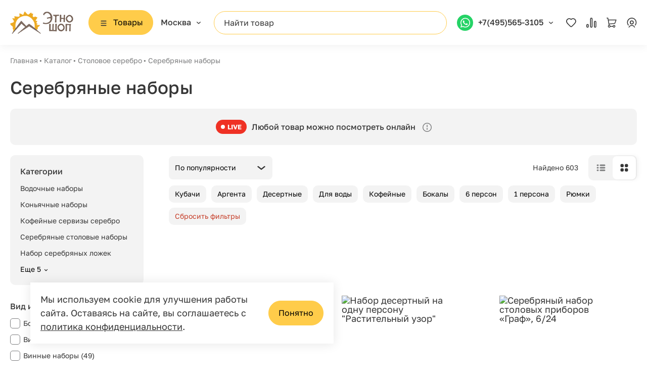

--- FILE ---
content_type: text/html; charset=UTF-8
request_url: https://etno-shop.ru/catalog/serebryanye-nabory/
body_size: 35582
content:
<!DOCTYPE html>
<html lang="ru" data-overlayscrollbars-initialize>
  <head>
	<meta http-equiv="Content-Type" content="text/html; charset=UTF-8" />
<meta name="robots" content="index, follow" />
<meta name="description" content="Серебряные наборы купить в Москве по низкой цене с доставкой на дом в интернет-магазине Этно-Шоп" />
<link href="/bitrix/js/intranet/intranet-common.min.css?174368618161199" type="text/css"  rel="stylesheet" />
<link href="/bitrix/js/ui/design-tokens/dist/ui.design-tokens.min.css?174358100923463" type="text/css"  rel="stylesheet" />
<link href="/bitrix/js/ui/fonts/opensans/ui.font.opensans.min.css?17061804362320" type="text/css"  rel="stylesheet" />
<link href="/bitrix/js/main/popup/dist/main.popup.bundle.min.css?174359219826589" type="text/css"  rel="stylesheet" />
<link href="/bitrix/cache/css/s1/EtnoShop/page_3f7b64fefdcb1634b54c35a93a163acf/page_3f7b64fefdcb1634b54c35a93a163acf_v1.css?175023764132202" type="text/css"  rel="stylesheet" />
<link href="/bitrix/cache/css/s1/EtnoShop/template_3d02308303d3cec898d3f884c5d050bd/template_3d02308303d3cec898d3f884c5d050bd_v1.css?1750237641665" type="text/css"  data-template-style="true" rel="stylesheet" />
<script>if(!window.BX)window.BX={};if(!window.BX.message)window.BX.message=function(mess){if(typeof mess==='object'){for(let i in mess) {BX.message[i]=mess[i];} return true;}};</script>
<script>(window.BX||top.BX).message({"JS_CORE_LOADING":"Загрузка...","JS_CORE_NO_DATA":"- Нет данных -","JS_CORE_WINDOW_CLOSE":"Закрыть","JS_CORE_WINDOW_EXPAND":"Развернуть","JS_CORE_WINDOW_NARROW":"Свернуть в окно","JS_CORE_WINDOW_SAVE":"Сохранить","JS_CORE_WINDOW_CANCEL":"Отменить","JS_CORE_WINDOW_CONTINUE":"Продолжить","JS_CORE_H":"ч","JS_CORE_M":"м","JS_CORE_S":"с","JSADM_AI_HIDE_EXTRA":"Скрыть лишние","JSADM_AI_ALL_NOTIF":"Показать все","JSADM_AUTH_REQ":"Требуется авторизация!","JS_CORE_WINDOW_AUTH":"Войти","JS_CORE_IMAGE_FULL":"Полный размер"});</script>

<script src="/bitrix/js/main/core/core.min.js?1743592263225353"></script>

<script>BX.Runtime.registerExtension({"name":"main.core","namespace":"BX","loaded":true});</script>
<script>BX.setJSList(["\/bitrix\/js\/main\/core\/core_ajax.js","\/bitrix\/js\/main\/core\/core_promise.js","\/bitrix\/js\/main\/polyfill\/promise\/js\/promise.js","\/bitrix\/js\/main\/loadext\/loadext.js","\/bitrix\/js\/main\/loadext\/extension.js","\/bitrix\/js\/main\/polyfill\/promise\/js\/promise.js","\/bitrix\/js\/main\/polyfill\/find\/js\/find.js","\/bitrix\/js\/main\/polyfill\/includes\/js\/includes.js","\/bitrix\/js\/main\/polyfill\/matches\/js\/matches.js","\/bitrix\/js\/ui\/polyfill\/closest\/js\/closest.js","\/bitrix\/js\/main\/polyfill\/fill\/main.polyfill.fill.js","\/bitrix\/js\/main\/polyfill\/find\/js\/find.js","\/bitrix\/js\/main\/polyfill\/matches\/js\/matches.js","\/bitrix\/js\/main\/polyfill\/core\/dist\/polyfill.bundle.js","\/bitrix\/js\/main\/core\/core.js","\/bitrix\/js\/main\/polyfill\/intersectionobserver\/js\/intersectionobserver.js","\/bitrix\/js\/main\/lazyload\/dist\/lazyload.bundle.js","\/bitrix\/js\/main\/polyfill\/core\/dist\/polyfill.bundle.js","\/bitrix\/js\/main\/parambag\/dist\/parambag.bundle.js"]);
</script>
<script>BX.Runtime.registerExtension({"name":"pull.protobuf","namespace":"BX","loaded":true});</script>
<script>BX.Runtime.registerExtension({"name":"rest.client","namespace":"window","loaded":true});</script>
<script>(window.BX||top.BX).message({"pull_server_enabled":"N","pull_config_timestamp":0,"shared_worker_allowed":"Y","pull_guest_mode":"N","pull_guest_user_id":0,"pull_worker_mtime":1743592222});(window.BX||top.BX).message({"PULL_OLD_REVISION":"Для продолжения корректной работы с сайтом необходимо перезагрузить страницу."});</script>
<script>BX.Runtime.registerExtension({"name":"pull.client","namespace":"BX","loaded":true});</script>
<script>BX.Runtime.registerExtension({"name":"pull","namespace":"window","loaded":true});</script>
<script>BX.Runtime.registerExtension({"name":"fx","namespace":"window","loaded":true});</script>
<script>BX.Runtime.registerExtension({"name":"intranet.design-tokens.bitrix24","namespace":"window","loaded":true});</script>
<script>BX.Runtime.registerExtension({"name":"ui.design-tokens","namespace":"window","loaded":true});</script>
<script>BX.Runtime.registerExtension({"name":"ui.fonts.opensans","namespace":"window","loaded":true});</script>
<script>BX.Runtime.registerExtension({"name":"main.popup","namespace":"BX.Main","loaded":true});</script>
<script>BX.Runtime.registerExtension({"name":"popup","namespace":"window","loaded":true});</script>
<script>(window.BX||top.BX).message({"LANGUAGE_ID":"ru","FORMAT_DATE":"DD.MM.YYYY","FORMAT_DATETIME":"DD.MM.YYYY HH:MI:SS","COOKIE_PREFIX":"BITRIX_SM","SERVER_TZ_OFFSET":"10800","UTF_MODE":"Y","SITE_ID":"s1","SITE_DIR":"\/","USER_ID":"","SERVER_TIME":1768901513,"USER_TZ_OFFSET":0,"USER_TZ_AUTO":"Y","bitrix_sessid":"09838e9b8db5642f0669807fc0297d34"});</script>


<script  src="/bitrix/cache/js/s1/EtnoShop/kernel_main/kernel_main_v1.js?1750250668162763"></script>
<script src="/bitrix/js/pull/protobuf/protobuf.min.js?170618043676433"></script>
<script src="/bitrix/js/pull/protobuf/model.min.js?170618043614190"></script>
<script src="/bitrix/js/rest/client/rest.client.min.js?17061804369240"></script>
<script src="/bitrix/js/pull/client/pull.client.min.js?174358082149664"></script>
<script src="/bitrix/js/main/popup/dist/main.popup.bundle.min.js?174359219865924"></script>
<script>BX.setJSList(["\/bitrix\/js\/main\/core\/core_fx.js","\/bitrix\/js\/main\/session.js","\/bitrix\/js\/main\/pageobject\/pageobject.js","\/bitrix\/js\/main\/core\/core_window.js","\/bitrix\/js\/main\/utils.js","\/bitrix\/js\/main\/date\/main.date.js","\/bitrix\/js\/main\/core\/core_date.js","\/local\/templates\/EtnoShop\/components\/bitrix\/catalog.smart.filter\/smart-filter\/script.js","\/local\/templates\/EtnoShop\/components\/bitrix\/catalog.smart.filter\/selected-props\/script.js"]);</script>
<script>BX.setCSSList(["\/local\/templates\/EtnoShop\/components\/bitrix\/catalog.smart.filter\/smart-filter\/style.css","\/local\/templates\/EtnoShop\/components\/bitrix\/catalog.smart.filter\/selected-props\/style.css","\/local\/templates\/EtnoShop\/template_styles.css"]);</script>
<script>
					(function () {
						"use strict";

						var counter = function ()
						{
							var cookie = (function (name) {
								var parts = ("; " + document.cookie).split("; " + name + "=");
								if (parts.length == 2) {
									try {return JSON.parse(decodeURIComponent(parts.pop().split(";").shift()));}
									catch (e) {}
								}
							})("BITRIX_CONVERSION_CONTEXT_s1");

							if (cookie && cookie.EXPIRE >= BX.message("SERVER_TIME"))
								return;

							var request = new XMLHttpRequest();
							request.open("POST", "/bitrix/tools/conversion/ajax_counter.php", true);
							request.setRequestHeader("Content-type", "application/x-www-form-urlencoded");
							request.send(
								"SITE_ID="+encodeURIComponent("s1")+
								"&sessid="+encodeURIComponent(BX.bitrix_sessid())+
								"&HTTP_REFERER="+encodeURIComponent(document.referrer)
							);
						};

						if (window.frameRequestStart === true)
							BX.addCustomEvent("onFrameDataReceived", counter);
						else
							BX.ready(counter);
					})();
				</script>



<script  src="/bitrix/cache/js/s1/EtnoShop/page_729b71c50d47a4f4c39a18e209dc965a/page_729b71c50d47a4f4c39a18e209dc965a_v1.js?175023764130396"></script>
<script>var _ba = _ba || []; _ba.push(["aid", "400acea5838b41e1a2353156d74230c6"]); _ba.push(["host", "etno-shop.ru"]); (function() {var ba = document.createElement("script"); ba.type = "text/javascript"; ba.async = true;ba.src = (document.location.protocol == "https:" ? "https://" : "http://") + "bitrix.info/ba.js";var s = document.getElementsByTagName("script")[0];s.parentNode.insertBefore(ba, s);})();</script>


<script  src="/bitrix/cache/js/s1/EtnoShop/page_729b71c50d47a4f4c39a18e209dc965a/page_729b71c50d47a4f4c39a18e209dc965a_v1.js?175023764130396"></script>
<script>var _ba = _ba || []; _ba.push(["aid", "400acea5838b41e1a2353156d74230c6"]); _ba.push(["host", "etno-shop.ru"]); (function() {var ba = document.createElement("script"); ba.type = "text/javascript"; ba.async = true;ba.src = (document.location.protocol == "https:" ? "https://" : "http://") + "bitrix.info/ba.js";var s = document.getElementsByTagName("script")[0];s.parentNode.insertBefore(ba, s);})();</script>


		<meta charset="utf-8">
		<title>Серебряные наборы купить в Москве по низкой цене | ЭтноШоп</title>
						<link rel="icon" type="image/x-icon" href="/local/templates/EtnoShop/favicon.ico">
					<meta http-equiv="X-UA-Compatible" content="IE=Edge">
		<meta name="viewport" content="width=device-width, initial-scale=1, user-scalable=no">
        <meta name="yandex-verification" content="e73b82a0662360a7" />
		<meta name="theme-color" content="#fff">
		<meta name="format-detection" content="telephone=no">
		  <link rel="preload" media="all" href="/local/templates/EtnoShop/css/app.css" as="style">
        <!-- appstore links-->
		<!-- seo meta-->
			<meta name="author" content="Smartbit">
			<link rel="stylesheet" media="all" href="/local/templates/EtnoShop/css/app.css?v=1768901513" media="print" onload="this.media='all'">
			<link rel="preload" media="all" href="/local/templates/EtnoShop/img/main-slider.png" as="image">
						<link rel="stylesheet" media="all" href="/local/templates/EtnoShop/stable/app.css?v=1768901513" media="print" onload="this.media='all'"> 
		<!--[if lt IE 9]>
		<script src="https://oss.maxcdn.com/html5shiv/3.7.3/html5shiv.min.js"></script>
		<script src="https://oss.maxcdn.com/respond/1.4.2/respond.min.js"></script><![endif]-->

        <link rel="stylesheet" media="all" href="/local/templates/EtnoShop/css/main.css" as="style">
        <link rel="stylesheet" media="all" href="/local/templates/EtnoShop/css/custom.css" as="style">

		<link rel="preconnect" href="https://mc.yandex.ru" crossorigin="anonymous">
        		<link rel="preconnect" href="https://code.jivo.ru" crossorigin="anonymous">

        <script>window.dataLayer = window.dataLayer || [];</script>

		<!-- Ретаргетинг ВК -->
        
<!-- Yandex.Metrika counter -->
<script type="text/javascript" >
   (function(m,e,t,r,i,k,a){m[i]=m[i]||function(){(m[i].a=m[i].a||[]).push(arguments)};
   m[i].l=1*new Date();
   for (var j = 0; j < document.scripts.length; j++) {if (document.scripts[j].src === r) { return; }}
   k=e.createElement(t),a=e.getElementsByTagName(t)[0],k.async=1,k.src=r,a.parentNode.insertBefore(k,a)})
   (window, document, "script", "https://mc.yandex.ru/metrika/tag.js", "ym");

   ym(10368496, "init", {
        clickmap:true,
        trackLinks:true,
        accurateTrackBounce:true,
        webvisor:true,
        ecommerce:"dataLayer"
   });
</script>
<noscript><div><img src="https://mc.yandex.ru/watch/10368496" style="position:absolute; left:-9999px;" alt="" /></div></noscript>
<!-- /Yandex.Metrika counter -->

		<script type="text/javascript" async>
			document.addEventListener("DOMContentLoaded", function(event) {
				// функция для удаления определенного Get-параметра из URL
				function delPrm(Url,Prm) {
					var a=Url.split('?');
					var re = new RegExp('(\\?|&)'+Prm+'=[^&]+','g');
					Url=('?'+a[1]).replace(re,'');
					Url=Url.replace(/^&|\?/,'');
					var dlm=(Url=='')? '': '?';
					return a[0]+dlm+Url;
				};
				
				// получаем параметр из URL
				var params = window.location.search.replace('?','').split('&').reduce(
					function(p,e){
						var a = e.split('=');
						p[ decodeURIComponent(a[0])] = decodeURIComponent(a[1]);
						return p;
					},
					{}
				);
				if(typeof params['uid'] !== 'undefined'){
					// если в URL есть параметр ga_uid - записываем его в localStorage
					localStorage.setItem('ga_uid', params['uid']);
					// после этого убираем данный параметр из URL
					window.history.pushState(null, document.title, delPrm(window.location.href,'uid'));
				}
				
				var uid = localStorage.getItem('ga_uid');
				if(uid){
					dataLayer = window.dataLayer || [];
					dataLayer.push({'user': {'id':uid}});
				}
			});
		</script>
		<script src="//code.jivo.ru/widget/56j94qzXAQ" async></script>
	
  </head>

  <body data-overlayscrollbars-initialize>
    
    <!-- Roistat Counter Start -->
	<script>
	(function(w, d, s, h, id) {
	    w.roistatProjectId = id; w.roistatHost = h;
	    var p = d.location.protocol == "https:" ? "https://" : "http://";
	    var u = /^.*roistat_visit=[^;]+(.*)?$/.test(d.cookie) ? "/dist/module.js" : "/api/site/1.0/"+id+"/init?referrer="+encodeURIComponent(d.location.href);
	    var js = d.createElement(s); js.charset="UTF-8"; js.async = 1; js.src = p+h+u; var js2 = d.getElementsByTagName(s)[0]; js2.parentNode.insertBefore(js, js2);
	})(window, document, 'script', 'cloud.roistat.com', '506f264f0aab0d347b96504d62641ed0');
	</script>
	<!-- Roistat Counter End -->

	<!-- BEGIN BITRIX24 WIDGET INTEGRATION WITH ROISTAT -->
	<script async>
	(function(w, d, s, h) {
		w.roistatLanguage = '';
		var p = d.location.protocol == "https:" ? "https://" : "http://";
		var u = "/static/marketplace/Bitrix24Widget/script.js";
		var js = d.createElement(s); js.async = 1; js.src = p+h+u; var js2 = d.getElementsByTagName(s)[0]; js2.parentNode.insertBefore(js, js2);
		})(window, document, 'script', 'cloud.roistat.com');
	</script>
	<!-- END BITRIX24 WIDGET INTEGRATION WITH ROISTAT -->

	
	<!-- HEADER :: START-->
            <header>
        <div class="container">
            <div class="header_row" data-search-container>

            <div class="mobile-block row d-xl-none">
                <div class="col-auto">
                <button class="mobile-menu-btn" type="button" data-bs-toggle="modal" data-bs-target="#catalogModal">
                    <span class="line line1"></span>
                    <span class="line line2"></span>
                    <span class="line line3"></span>
                    <span class="line line4"></span>
                </button>
                </div>
                <div class="col-auto">
                <a class="function-link-icon d-xl-none" href="#" data-bs-toggle="modal" data-bs-target="#searchModal"
                data-search-trigger>
                    <svg class="ico ico-mono-search">
                    	<use xlink:href="/local/templates/EtnoShop/img/sprite-mono.svg#ico-mono-search"></use>
                    </svg>
                </a>
                </div>
            </div>

            <div class="header-column">
                <a class="header-logo-block" href="/">
											<img src="/local/templates/EtnoShop/stable/logo.png" alt="logo">					
                </a>
                <div class="header-catalog-block">
                <a class="btn btn-warning btn-catalog" href="#" data-bs-toggle="modal" data-bs-target="#catalogModal">
                    <svg class="ico ico-mono-lines btn-catalog-icon">
                    <use xlink:href="/local/templates/EtnoShop/img/sprite-mono.svg#ico-mono-lines"></use>
                    </svg>
                    <span class="btn-catalog-text">Товары</span>
                </a>
                </div>
                <div class="header-geo-block">
                <div class="dropdown" id="comp__select-city">
                    <!--'start_frame_cache_comp__select-city__dynamic'-->                    <a class="header-link-arrow" href="#" data-bs-toggle="modal" data-bs-target="#geoModal">
                    <span class="text-truncate">Москва</span>
                    </a>
                    <!--'end_frame_cache_comp__select-city__dynamic'-->                </div>
                <!---->
                </div>
            </div>

            <div class="header_search" data-search-block>
                <!--input.form-control.search-field(data-search-trigger type="text" name="" placeholder="Найти товар" aria-label="Поиск")-->
                <button class="search-clone-btn" type="button" data-bs-toggle="modal" data-bs-target="#searchModal"
                data-search-trigger>Найти товар</button>
                <!--form.float-search-panel-->
                <!--  input.form-control.search-field(type="text" name="" placeholder="Найти товар" aria-label="Поиск")-->
            </div>

            <div class="header_functions">
                <div class="header-phone-block">
                <a class="header-link-arrow d-none d-xl-inline-flex" href="#" data-bs-toggle="modal"
                data-bs-target="#callbackModal">
                    <span class="dropdown-toggle-img">
                    	<img src="/local/templates/EtnoShop/img/whatsapp.svg">
                    </span>
                    <span class="text-truncate">+7(495)565-3105</span>
                </a>
				<a class="function-link-icon d-xl-none" href="tel:+74955653105" target="_blank">
                    <svg class="ico ico-mono-phone">
                    <use xlink:href="/local/templates/EtnoShop/img/sprite-mono.svg#ico-mono-phone"></use>
                    </svg>
                </a>
                <!---->
                </div>
                <div class="header-lk-block">
                <div class="header-links-lk" id="comp__header-functions">
                    <!--'start_frame_cache_comp__header-functions__dynamic'-->                    <a class="function-link-icon d-none d-xl-inline-flex"  href="/favorite/" id="comp__favs-count">
                        <svg class="ico ico-mono-favourite-off">
                        <use xlink:href="/local/templates/EtnoShop/img/sprite-mono.svg#ico-mono-favourite-off"></use>
                        </svg>
                        <span class="function-link-count">0</span>
                    </a>
                    <a class="function-link-icon d-none d-xl-inline-flex"  href="/compare/" id="comp__compare-count">
                        <svg class="ico ico-mono-compare">
                        <use xlink:href="/local/templates/EtnoShop/img/sprite-mono.svg#ico-mono-compare"></use>
                        </svg>
                        <span class="function-link-count">0</span>
                    </a>
                    <a class="function-link-icon" href="/basket/"  id="comp__basket-count">
                        <!-- атрибут для того чтобы было видно число -->
                        <svg class="ico ico-mono-cart">
                        <use xlink:href="/local/templates/EtnoShop/img/sprite-mono.svg#ico-mono-cart"></use>
                        </svg>
                        <span class="function-link-count">0</span>
                    </a>
                    <a class="function-link-icon d-none d-xl-inline-flex" href="#" data-bs-toggle="modal" data-bs-target="#signModal">
                        <svg class="ico ico-mono-profile">
                        <use xlink:href="/local/templates/EtnoShop/img/sprite-mono.svg#ico-mono-profile"></use>
                        </svg>
                        <span class="function-link-count">1</span>
                    </a>
                    <!--'end_frame_cache_comp__header-functions__dynamic'-->                </div>
                </div>
            </div>

            </div>
        </div>
        </header>
    
	<!-- HEADER :: END-->
	<div class="main_content_block">
		<div class="content-wrapper ">		<nav class="container" aria-label="breadcrumb">
          <ol class="breadcrumb">
			<li itemprop="itemListElement" itemscope itemtype="https://schema.org/ListItem" class="breadcrumb-item">
				<a itemprop="item" href="/" title="Главная">Главная</a>
				<meta itemprop="name" content="Главная">
				<meta itemprop="position" content="0" />
			</li>
			<li itemprop="itemListElement" itemscope itemtype="https://schema.org/ListItem" class="breadcrumb-item">
				<a itemprop="item" href="/catalog/" title="Каталог">Каталог</a>
				<meta itemprop="name" content="Каталог">
				<meta itemprop="position" content="1" />
			</li>
			<li itemprop="itemListElement" itemscope itemtype="https://schema.org/ListItem" class="breadcrumb-item">
				<a itemprop="item" href="/catalog/stolovoe_serebro/" title="Столовое серебро">Столовое серебро</a>
				<meta itemprop="name" content="Столовое серебро">
				<meta itemprop="position" content="2" />
			</li>
			<li itemprop="itemListElement" itemscope itemtype="https://schema.org/ListItem" class="breadcrumb-item active" aria-current="page">
				<a itemprop="item" href="/catalog/serebryanye-nabory/" title="Серебряные наборы">Серебряные наборы</a>
				<meta itemprop="name" content="Серебряные наборы">
				<meta itemprop="position" content="3" />
			</li></ol>
        </nav>		<div class="catalog-section">
			<div class="container">
				<div class="section-title">
																<h1 class="title-inner">Серебряные наборы</h1>
									</div>
								<div class="catalog-section-information">
					<div class="d-flex justify-content-md-center align-items-center">
						<div>
							<div class="live-badge align-items-center">
							<div class="live-dot"></div>
								<span>live</span>
							</div>
						</div>
						<div class="catalog-information-inner col col-md-auto">
							<p class="catalog-information-text d-flex d-md-block align-items-center">
								<span class="d-none d-md-inline-block">Любой товар можно посмотреть онлайн</span>
								<span class="d-md-none col">Смотрите товары онлайн</span>
								<a class="popover-information-icon col-auto" tabindex="0" data-bs-container="body"
								data-bs-toggle="popover" data-bs-placement="bottom" data-bs-trigger="focus"
								data-bs-content="Продавец позвонит вам в ватсап и включит камеру. Вам включать камеру не нужно">
									<svg class="ico ico-mono-info">
										<use xlink:href="/local/templates/EtnoShop/img/sprite-mono.svg#ico-mono-info"></use>
									</svg>
								</a>
							</p>
						</div>
					</div>
				</div>
				<div class="catalog-elements-section" id="catalog-container-insert">
					<div class="filter-column" data-filter-showing="catalog-filter" id="smartfilter-catalog">
						<div class="filter-mobile-header d-xl-none d-flex g-0 justify-content-between">
							<a class="icon-link link-md" href="#" data-filter-show="catalog-filter">
								<div class="bi bi-md" aria-hidden="true">
									<svg class="ico ico-mono-long-arrow-left">
										<use xlink:href="/local/templates/EtnoShop/img/sprite-mono.svg#ico-mono-long-arrow-left"></use>
									</svg>
								</div>
								<span>Фильтры</span>
							</a>
							<a class="red-link" href="/catalog/serebryanye-nabory/">Очистить все</a>
						</div>
						<form data-smartfilter>
	<div class="filter-column-inner js-scroll-designation">
							<div class="filter-column-categories">
						<div>
						<p class="filter-title">Категории</p>
						</div>
														<div>
									<a class="subcategorie-link" href="/catalog/vodochnye-serebryanye-servizy/">Водочные наборы</a>
								</div>
															<div>
									<a class="subcategorie-link" href="/catalog/konyachnye-serebryanye-servizy/">Коньячные наборы</a>
								</div>
															<div>
									<a class="subcategorie-link" href="/catalog/kofejnye-serebryanye-servizy/">Кофейные сервизы серебро</a>
								</div>
															<div>
									<a class="subcategorie-link" href="/catalog/serebryanye-stolovye-nabory/">Серебряные столовые наборы</a>
								</div>
															<div>
									<a class="subcategorie-link" href="/catalog/nabor-serebryanyh-lozhek/">Набор серебряных ложек</a>
								</div>
															<div class="collapse" id="filter-collapse-category">
																<div>
									<a class="subcategorie-link" href="/catalog/vinnye-serebryanye-servizy/">Наборы для вина</a>
								</div>
															<div>
									<a class="subcategorie-link" href="/catalog/serebryanye-nabory-dlya-spetcij/">Серебряные наборы для специй</a>
								</div>
															<div>
									<a class="subcategorie-link" href="/catalog/nabory-serebryanyh-vilok/">Наборы серебряных вилок</a>
								</div>
															<div>
									<a class="subcategorie-link" href="/catalog/serebryanye_servizy/">Сервизы из серебра</a>
								</div>
															<div>
									<a class="subcategorie-link" href="/catalog/chajnye-serebryanye-servizy/">Чайные наборы и сервизы</a>
								</div>
														</div>
							<button class="collapse-link" type="button" data-text="Еще 5" data-bs-toggle="collapse" data-bs-target="#filter-collapse-category" aria-expanded="false" aria-controls="filter-collapse-category">
								<span>Еще 5</span>
								<div class="icon">
									<svg class="ico ico-mono-arrow-down">
										<use xlink:href="/local/templates/EtnoShop/img/sprite-mono.svg#ico-mono-arrow-down"></use>
									</svg>
								</div>
							</button>
												</div>
						<div class="selected-filters-block row d-xl-none js-scroll-designation">
					</div>
		<input type="hidden" name="SECTION_ID" value="7079">
		<input type="hidden" name="IBLOCK_ID" value="4">
		<input type="hidden" name="FILTER_URL" value="/catalog/serebryanye-nabory/">		<input type="hidden" name="SET_URL" value="/catalog/serebryanye-nabory/">
		                    <div class="filter-column-element">
                        <div>
                            <p class="filter-title">Вид изделия</p>
                        </div>
                                                        <div class="form-check" data-id-value="48592">
                                    <input class="form-check-input" id="arrFilter_176_1139786324" type="checkbox" 
                                        value="48592__bokaly" 
                                        name="PRODUCT_TYPE[]" 
                                        onChange="JSSmartFilterLoad(this);" 
                                                                                                                    >
                                    <label class="form-check-label" for="arrFilter_176_1139786324">Бокалы (17)
                                        <svg class="ico ico-mono-check label-icon">
                                            <use xlink:href="/local/templates/EtnoShop/img/sprite-mono.svg#ico-mono-check"></use>
                                        </svg>
                                    </label>
                                </div>
                                                            <div class="form-check" data-id-value="48696">
                                    <input class="form-check-input" id="arrFilter_176_1187297300" type="checkbox" 
                                        value="48696__vilki" 
                                        name="PRODUCT_TYPE[]" 
                                        onChange="JSSmartFilterLoad(this);" 
                                                                                                                    >
                                    <label class="form-check-label" for="arrFilter_176_1187297300">Вилки (11)
                                        <svg class="ico ico-mono-check label-icon">
                                            <use xlink:href="/local/templates/EtnoShop/img/sprite-mono.svg#ico-mono-check"></use>
                                        </svg>
                                    </label>
                                </div>
                                                            <div class="form-check" data-id-value="48765">
                                    <input class="form-check-input" id="arrFilter_176_1503108950" type="checkbox" 
                                        value="48765__vinnye-nabory" 
                                        name="PRODUCT_TYPE[]" 
                                        onChange="JSSmartFilterLoad(this);" 
                                                                                                                    >
                                    <label class="form-check-label" for="arrFilter_176_1503108950">Винные наборы (49)
                                        <svg class="ico ico-mono-check label-icon">
                                            <use xlink:href="/local/templates/EtnoShop/img/sprite-mono.svg#ico-mono-check"></use>
                                        </svg>
                                    </label>
                                </div>
                                                            <div class="form-check" data-id-value="48763">
                                    <input class="form-check-input" id="arrFilter_176_2968795747" type="checkbox" 
                                        value="48763__vodochnye-nabory" 
                                        name="PRODUCT_TYPE[]" 
                                        onChange="JSSmartFilterLoad(this);" 
                                                                                                                    >
                                    <label class="form-check-label" for="arrFilter_176_2968795747">Водочные наборы (36)
                                        <svg class="ico ico-mono-check label-icon">
                                            <use xlink:href="/local/templates/EtnoShop/img/sprite-mono.svg#ico-mono-check"></use>
                                        </svg>
                                    </label>
                                </div>
                                                            <div class="collapse" id="filter-collapse-176">
                                                                <div class="form-check" data-id-value="48997">
                                    <input class="form-check-input" id="arrFilter_176_983551935" type="checkbox" 
                                        value="48997__detskie-nabory" 
                                        name="PRODUCT_TYPE[]" 
                                        onChange="JSSmartFilterLoad(this);" 
                                                                                                                    >
                                    <label class="form-check-label" for="arrFilter_176_983551935">Детские наборы (54)
                                        <svg class="ico ico-mono-check label-icon">
                                            <use xlink:href="/local/templates/EtnoShop/img/sprite-mono.svg#ico-mono-check"></use>
                                        </svg>
                                    </label>
                                </div>
                                                            <div class="form-check" data-id-value="48594">
                                    <input class="form-check-input" id="arrFilter_176_2861328225" type="checkbox" 
                                        value="48594__ikornitsy" 
                                        name="PRODUCT_TYPE[]" 
                                        onChange="JSSmartFilterLoad(this);" 
                                                                                                                    >
                                    <label class="form-check-label" for="arrFilter_176_2861328225">Икорницы (3)
                                        <svg class="ico ico-mono-check label-icon">
                                            <use xlink:href="/local/templates/EtnoShop/img/sprite-mono.svg#ico-mono-check"></use>
                                        </svg>
                                    </label>
                                </div>
                                                            <div class="form-check" data-id-value="48609">
                                    <input class="form-check-input" id="arrFilter_176_129572556" type="checkbox" 
                                        value="48609__konfetnitsy" 
                                        name="PRODUCT_TYPE[]" 
                                        onChange="JSSmartFilterLoad(this);" 
                                                                                                                    >
                                    <label class="form-check-label" for="arrFilter_176_129572556">Конфетницы (3)
                                        <svg class="ico ico-mono-check label-icon">
                                            <use xlink:href="/local/templates/EtnoShop/img/sprite-mono.svg#ico-mono-check"></use>
                                        </svg>
                                    </label>
                                </div>
                                                            <div class="form-check" data-id-value="48764">
                                    <input class="form-check-input" id="arrFilter_176_781234112" type="checkbox" 
                                        value="48764__konyachnye-nabory" 
                                        name="PRODUCT_TYPE[]" 
                                        onChange="JSSmartFilterLoad(this);" 
                                                                                                                    >
                                    <label class="form-check-label" for="arrFilter_176_781234112">Коньячные наборы (4)
                                        <svg class="ico ico-mono-check label-icon">
                                            <use xlink:href="/local/templates/EtnoShop/img/sprite-mono.svg#ico-mono-check"></use>
                                        </svg>
                                    </label>
                                </div>
                                                            <div class="form-check" data-id-value="48761">
                                    <input class="form-check-input" id="arrFilter_176_1593465679" type="checkbox" 
                                        value="48761__kofeynyy-nabor" 
                                        name="PRODUCT_TYPE[]" 
                                        onChange="JSSmartFilterLoad(this);" 
                                                                                                                    >
                                    <label class="form-check-label" for="arrFilter_176_1593465679">Кофейные наборы (25)
                                        <svg class="ico ico-mono-check label-icon">
                                            <use xlink:href="/local/templates/EtnoShop/img/sprite-mono.svg#ico-mono-check"></use>
                                        </svg>
                                    </label>
                                </div>
                                                            <div class="form-check" data-id-value="48681">
                                    <input class="form-check-input" id="arrFilter_176_3250265334" type="checkbox" 
                                        value="48681__kofeynye-pary" 
                                        name="PRODUCT_TYPE[]" 
                                        onChange="JSSmartFilterLoad(this);" 
                                                                                                                    >
                                    <label class="form-check-label" for="arrFilter_176_3250265334">Кофейные пары (2)
                                        <svg class="ico ico-mono-check label-icon">
                                            <use xlink:href="/local/templates/EtnoShop/img/sprite-mono.svg#ico-mono-check"></use>
                                        </svg>
                                    </label>
                                </div>
                                                            <div class="form-check" data-id-value="48596">
                                    <input class="form-check-input" id="arrFilter_176_1149371981" type="checkbox" 
                                        value="48596__kruzhki" 
                                        name="PRODUCT_TYPE[]" 
                                        onChange="JSSmartFilterLoad(this);" 
                                                                                                                    >
                                    <label class="form-check-label" for="arrFilter_176_1149371981">Кружки (1)
                                        <svg class="ico ico-mono-check label-icon">
                                            <use xlink:href="/local/templates/EtnoShop/img/sprite-mono.svg#ico-mono-check"></use>
                                        </svg>
                                    </label>
                                </div>
                                                            <div class="form-check" data-id-value="48769">
                                    <input class="form-check-input" id="arrFilter_176_1344394109" type="checkbox" 
                                        value="48769__likernye-nabory" 
                                        name="PRODUCT_TYPE[]" 
                                        onChange="JSSmartFilterLoad(this);" 
                                                                                                                    >
                                    <label class="form-check-label" for="arrFilter_176_1344394109">Ликерные наборы (1)
                                        <svg class="ico ico-mono-check label-icon">
                                            <use xlink:href="/local/templates/EtnoShop/img/sprite-mono.svg#ico-mono-check"></use>
                                        </svg>
                                    </label>
                                </div>
                                                            <div class="form-check" data-id-value="48695">
                                    <input class="form-check-input" id="arrFilter_176_3754813870" type="checkbox" 
                                        value="48695__lozhki" 
                                        name="PRODUCT_TYPE[]" 
                                        onChange="JSSmartFilterLoad(this);" 
                                                                                                                    >
                                    <label class="form-check-label" for="arrFilter_176_3754813870">Ложки (59)
                                        <svg class="ico ico-mono-check label-icon">
                                            <use xlink:href="/local/templates/EtnoShop/img/sprite-mono.svg#ico-mono-check"></use>
                                        </svg>
                                    </label>
                                </div>
                                                            <div class="form-check" data-id-value="48675">
                                    <input class="form-check-input" id="arrFilter_176_1095681056" type="checkbox" 
                                        value="48675__nabory-dlya-spetsiy" 
                                        name="PRODUCT_TYPE[]" 
                                        onChange="JSSmartFilterLoad(this);" 
                                                                                                                    >
                                    <label class="form-check-label" for="arrFilter_176_1095681056">Наборы для специй (12)
                                        <svg class="ico ico-mono-check label-icon">
                                            <use xlink:href="/local/templates/EtnoShop/img/sprite-mono.svg#ico-mono-check"></use>
                                        </svg>
                                    </label>
                                </div>
                                                            <div class="form-check" data-id-value="48973">
                                    <input class="form-check-input" id="arrFilter_176_2742101544" type="checkbox" 
                                        value="48973__nabory-priborov" 
                                        name="PRODUCT_TYPE[]" 
                                        onChange="JSSmartFilterLoad(this);" 
                                                                                                                    >
                                    <label class="form-check-label" for="arrFilter_176_2742101544">Наборы приборов (246)
                                        <svg class="ico ico-mono-check label-icon">
                                            <use xlink:href="/local/templates/EtnoShop/img/sprite-mono.svg#ico-mono-check"></use>
                                        </svg>
                                    </label>
                                </div>
                                                            <div class="form-check" data-id-value="48697">
                                    <input class="form-check-input" id="arrFilter_176_834898050" type="checkbox" 
                                        value="48697__nozhi" 
                                        name="PRODUCT_TYPE[]" 
                                        onChange="JSSmartFilterLoad(this);" 
                                                                                                                    >
                                    <label class="form-check-label" for="arrFilter_176_834898050">Ножи (2)
                                        <svg class="ico ico-mono-check label-icon">
                                            <use xlink:href="/local/templates/EtnoShop/img/sprite-mono.svg#ico-mono-check"></use>
                                        </svg>
                                    </label>
                                </div>
                                                            <div class="form-check" data-id-value="48600">
                                    <input class="form-check-input" id="arrFilter_176_2120590952" type="checkbox" 
                                        value="48600__podstavki-dlya-yaits" 
                                        name="PRODUCT_TYPE[]" 
                                        onChange="JSSmartFilterLoad(this);" 
                                                                                                                    >
                                    <label class="form-check-label" for="arrFilter_176_2120590952">Подставки для яиц (5)
                                        <svg class="ico ico-mono-check label-icon">
                                            <use xlink:href="/local/templates/EtnoShop/img/sprite-mono.svg#ico-mono-check"></use>
                                        </svg>
                                    </label>
                                </div>
                                                            <div class="form-check" data-id-value="48613">
                                    <input class="form-check-input" id="arrFilter_176_4269262483" type="checkbox" 
                                        value="48613__podstakanniki" 
                                        name="PRODUCT_TYPE[]" 
                                        onChange="JSSmartFilterLoad(this);" 
                                                                                                                    >
                                    <label class="form-check-label" for="arrFilter_176_4269262483">Подстаканники (17)
                                        <svg class="ico ico-mono-check label-icon">
                                            <use xlink:href="/local/templates/EtnoShop/img/sprite-mono.svg#ico-mono-check"></use>
                                        </svg>
                                    </label>
                                </div>
                                                            <div class="form-check" data-id-value="48976">
                                    <input class="form-check-input" id="arrFilter_176_3541815975" type="checkbox" 
                                        value="48976__pribory-dlya-servirovki" 
                                        name="PRODUCT_TYPE[]" 
                                        onChange="JSSmartFilterLoad(this);" 
                                                                                                                    >
                                    <label class="form-check-label" for="arrFilter_176_3541815975">Приборы для сервировки (10)
                                        <svg class="ico ico-mono-check label-icon">
                                            <use xlink:href="/local/templates/EtnoShop/img/sprite-mono.svg#ico-mono-check"></use>
                                        </svg>
                                    </label>
                                </div>
                                                            <div class="form-check" data-id-value="48590">
                                    <input class="form-check-input" id="arrFilter_176_2917245816" type="checkbox" 
                                        value="48590__ryumki" 
                                        name="PRODUCT_TYPE[]" 
                                        onChange="JSSmartFilterLoad(this);" 
                                                                                                                    >
                                    <label class="form-check-label" for="arrFilter_176_2917245816">Рюмки (48)
                                        <svg class="ico ico-mono-check label-icon">
                                            <use xlink:href="/local/templates/EtnoShop/img/sprite-mono.svg#ico-mono-check"></use>
                                        </svg>
                                    </label>
                                </div>
                                                            <div class="form-check" data-id-value="48602">
                                    <input class="form-check-input" id="arrFilter_176_2422982468" type="checkbox" 
                                        value="48602__solonki" 
                                        name="PRODUCT_TYPE[]" 
                                        onChange="JSSmartFilterLoad(this);" 
                                                                                                                    >
                                    <label class="form-check-label" for="arrFilter_176_2422982468">Солонки (8)
                                        <svg class="ico ico-mono-check label-icon">
                                            <use xlink:href="/local/templates/EtnoShop/img/sprite-mono.svg#ico-mono-check"></use>
                                        </svg>
                                    </label>
                                </div>
                                                            <div class="form-check" data-id-value="48603">
                                    <input class="form-check-input" id="arrFilter_176_3882678226" type="checkbox" 
                                        value="48603__stakany" 
                                        name="PRODUCT_TYPE[]" 
                                        onChange="JSSmartFilterLoad(this);" 
                                                                                                                    >
                                    <label class="form-check-label" for="arrFilter_176_3882678226">Стаканы (11)
                                        <svg class="ico ico-mono-check label-icon">
                                            <use xlink:href="/local/templates/EtnoShop/img/sprite-mono.svg#ico-mono-check"></use>
                                        </svg>
                                    </label>
                                </div>
                                                            <div class="form-check" data-id-value="48604">
                                    <input class="form-check-input" id="arrFilter_176_2030592625" type="checkbox" 
                                        value="48604__stopki" 
                                        name="PRODUCT_TYPE[]" 
                                        onChange="JSSmartFilterLoad(this);" 
                                                                                                                    >
                                    <label class="form-check-label" for="arrFilter_176_2030592625">Стопки (11)
                                        <svg class="ico ico-mono-check label-icon">
                                            <use xlink:href="/local/templates/EtnoShop/img/sprite-mono.svg#ico-mono-check"></use>
                                        </svg>
                                    </label>
                                </div>
                                                            <div class="form-check" data-id-value="48607">
                                    <input class="form-check-input" id="arrFilter_176_3758175179" type="checkbox" 
                                        value="48607__fuzhery" 
                                        name="PRODUCT_TYPE[]" 
                                        onChange="JSSmartFilterLoad(this);" 
                                                                                                                    >
                                    <label class="form-check-label" for="arrFilter_176_3758175179">Фужеры (4)
                                        <svg class="ico ico-mono-check label-icon">
                                            <use xlink:href="/local/templates/EtnoShop/img/sprite-mono.svg#ico-mono-check"></use>
                                        </svg>
                                    </label>
                                </div>
                                                            <div class="form-check" data-id-value="48762">
                                    <input class="form-check-input" id="arrFilter_176_3354594037" type="checkbox" 
                                        value="48762__chaynyy-nabor" 
                                        name="PRODUCT_TYPE[]" 
                                        onChange="JSSmartFilterLoad(this);" 
                                                                                                                    >
                                    <label class="form-check-label" for="arrFilter_176_3354594037">Чайные наборы (52)
                                        <svg class="ico ico-mono-check label-icon">
                                            <use xlink:href="/local/templates/EtnoShop/img/sprite-mono.svg#ico-mono-check"></use>
                                        </svg>
                                    </label>
                                </div>
                                                            <div class="form-check" data-id-value="48680">
                                    <input class="form-check-input" id="arrFilter_176_3065785440" type="checkbox" 
                                        value="48680__chaynye-pary" 
                                        name="PRODUCT_TYPE[]" 
                                        onChange="JSSmartFilterLoad(this);" 
                                                                                                                    >
                                    <label class="form-check-label" for="arrFilter_176_3065785440">Чайные пары (2)
                                        <svg class="ico ico-mono-check label-icon">
                                            <use xlink:href="/local/templates/EtnoShop/img/sprite-mono.svg#ico-mono-check"></use>
                                        </svg>
                                    </label>
                                </div>
                                                            </div>
                                <button class="collapse-link" type="button" data-text="Еще 22" data-bs-toggle="collapse" data-bs-target="#filter-collapse-176" aria-expanded="false" aria-controls="filter-collapse-176">
                                    <span>Еще 22</span>
                                    <div class="icon">
                                        <svg class="ico ico-mono-arrow-down">
                                            <use xlink:href="/local/templates/EtnoShop/img/sprite-mono.svg#ico-mono-arrow-down"></use>
                                        </svg>
                                    </div>
                                </button>
                                                </div>
                                        <div class="filter-column-element">
                        <div>
                            <p class="filter-title">Количество персон</p>
                        </div>
                                                        <div class="form-check" data-id-value="249">
                                    <input class="form-check-input" id="arrFilter_71_1015124755" type="checkbox" 
                                        value="249__1" 
                                        name="COUNT_PERSON[]" 
                                        onChange="JSSmartFilterLoad(this);" 
                                                                                                                    >
                                    <label class="form-check-label" for="arrFilter_71_1015124755"> 1 персона (123)
                                        <svg class="ico ico-mono-check label-icon">
                                            <use xlink:href="/local/templates/EtnoShop/img/sprite-mono.svg#ico-mono-check"></use>
                                        </svg>
                                    </label>
                                </div>
                                                            <div class="form-check" data-id-value="250">
                                    <input class="form-check-input" id="arrFilter_71_1548098294" type="checkbox" 
                                        value="250__2" 
                                        name="COUNT_PERSON[]" 
                                        onChange="JSSmartFilterLoad(this);" 
                                                                                                                    >
                                    <label class="form-check-label" for="arrFilter_71_1548098294">2 персоны (65)
                                        <svg class="ico ico-mono-check label-icon">
                                            <use xlink:href="/local/templates/EtnoShop/img/sprite-mono.svg#ico-mono-check"></use>
                                        </svg>
                                    </label>
                                </div>
                                                            <div class="form-check" data-id-value="1287">
                                    <input class="form-check-input" id="arrFilter_71_3776866514" type="checkbox" 
                                        value="1287__3" 
                                        name="COUNT_PERSON[]" 
                                        onChange="JSSmartFilterLoad(this);" 
                                                                                                                    >
                                    <label class="form-check-label" for="arrFilter_71_3776866514">3 персоны (22)
                                        <svg class="ico ico-mono-check label-icon">
                                            <use xlink:href="/local/templates/EtnoShop/img/sprite-mono.svg#ico-mono-check"></use>
                                        </svg>
                                    </label>
                                </div>
                                                            <div class="form-check" data-id-value="1288">
                                    <input class="form-check-input" id="arrFilter_71_1906406723" type="checkbox" 
                                        value="1288__4" 
                                        name="COUNT_PERSON[]" 
                                        onChange="JSSmartFilterLoad(this);" 
                                                                                                                    >
                                    <label class="form-check-label" for="arrFilter_71_1906406723">4 персоны (4)
                                        <svg class="ico ico-mono-check label-icon">
                                            <use xlink:href="/local/templates/EtnoShop/img/sprite-mono.svg#ico-mono-check"></use>
                                        </svg>
                                    </label>
                                </div>
                                                            <div class="collapse" id="filter-collapse-71">
                                                                <div class="form-check" data-id-value="251">
                                    <input class="form-check-input" id="arrFilter_71_725690976" type="checkbox" 
                                        value="251__6" 
                                        name="COUNT_PERSON[]" 
                                        onChange="JSSmartFilterLoad(this);" 
                                                                                                                    >
                                    <label class="form-check-label" for="arrFilter_71_725690976">6 персон (201)
                                        <svg class="ico ico-mono-check label-icon">
                                            <use xlink:href="/local/templates/EtnoShop/img/sprite-mono.svg#ico-mono-check"></use>
                                        </svg>
                                    </label>
                                </div>
                                                            <div class="form-check" data-id-value="252">
                                    <input class="form-check-input" id="arrFilter_71_2991094746" type="checkbox" 
                                        value="252__12" 
                                        name="COUNT_PERSON[]" 
                                        onChange="JSSmartFilterLoad(this);" 
                                                                                                                    >
                                    <label class="form-check-label" for="arrFilter_71_2991094746">12 персон (10)
                                        <svg class="ico ico-mono-check label-icon">
                                            <use xlink:href="/local/templates/EtnoShop/img/sprite-mono.svg#ico-mono-check"></use>
                                        </svg>
                                    </label>
                                </div>
                                                            </div>
                                <button class="collapse-link" type="button" data-text="Еще 2" data-bs-toggle="collapse" data-bs-target="#filter-collapse-71" aria-expanded="false" aria-controls="filter-collapse-71">
                                    <span>Еще 2</span>
                                    <div class="icon">
                                        <svg class="ico ico-mono-arrow-down">
                                            <use xlink:href="/local/templates/EtnoShop/img/sprite-mono.svg#ico-mono-arrow-down"></use>
                                        </svg>
                                    </div>
                                </button>
                                                </div>
                                        <div class="filter-column-element">
                        <div>
                            <p class="filter-title">Количество в наборе</p>
                        </div>
                                                        <div class="form-check" data-id-value="303">
                                    <input class="form-check-input" id="arrFilter_94_3120223550" type="checkbox" 
                                        value="303__2" 
                                        name="QUANTITY_IN_THE_SET[]" 
                                        onChange="JSSmartFilterLoad(this);" 
                                                                                                                    >
                                    <label class="form-check-label" for="arrFilter_94_3120223550">2 (120)
                                        <svg class="ico ico-mono-check label-icon">
                                            <use xlink:href="/local/templates/EtnoShop/img/sprite-mono.svg#ico-mono-check"></use>
                                        </svg>
                                    </label>
                                </div>
                                                            <div class="form-check" data-id-value="304">
                                    <input class="form-check-input" id="arrFilter_94_664682653" type="checkbox" 
                                        value="304__3" 
                                        name="QUANTITY_IN_THE_SET[]" 
                                        onChange="JSSmartFilterLoad(this);" 
                                                                                                                    >
                                    <label class="form-check-label" for="arrFilter_94_664682653">3 (76)
                                        <svg class="ico ico-mono-check label-icon">
                                            <use xlink:href="/local/templates/EtnoShop/img/sprite-mono.svg#ico-mono-check"></use>
                                        </svg>
                                    </label>
                                </div>
                                                            <div class="form-check" data-id-value="305">
                                    <input class="form-check-input" id="arrFilter_94_1352232971" type="checkbox" 
                                        value="305__4" 
                                        name="QUANTITY_IN_THE_SET[]" 
                                        onChange="JSSmartFilterLoad(this);" 
                                                                                                                    >
                                    <label class="form-check-label" for="arrFilter_94_1352232971">4 (61)
                                        <svg class="ico ico-mono-check label-icon">
                                            <use xlink:href="/local/templates/EtnoShop/img/sprite-mono.svg#ico-mono-check"></use>
                                        </svg>
                                    </label>
                                </div>
                                                            <div class="form-check" data-id-value="306">
                                    <input class="form-check-input" id="arrFilter_94_3381666225" type="checkbox" 
                                        value="306__5" 
                                        name="QUANTITY_IN_THE_SET[]" 
                                        onChange="JSSmartFilterLoad(this);" 
                                                                                                                    >
                                    <label class="form-check-label" for="arrFilter_94_3381666225">5 (14)
                                        <svg class="ico ico-mono-check label-icon">
                                            <use xlink:href="/local/templates/EtnoShop/img/sprite-mono.svg#ico-mono-check"></use>
                                        </svg>
                                    </label>
                                </div>
                                                            <div class="collapse" id="filter-collapse-94">
                                                                <div class="form-check" data-id-value="307">
                                    <input class="form-check-input" id="arrFilter_94_3197571367" type="checkbox" 
                                        value="307__6" 
                                        name="QUANTITY_IN_THE_SET[]" 
                                        onChange="JSSmartFilterLoad(this);" 
                                                                                                                    >
                                    <label class="form-check-label" for="arrFilter_94_3197571367">6 (102)
                                        <svg class="ico ico-mono-check label-icon">
                                            <use xlink:href="/local/templates/EtnoShop/img/sprite-mono.svg#ico-mono-check"></use>
                                        </svg>
                                    </label>
                                </div>
                                                            <div class="form-check" data-id-value="1313">
                                    <input class="form-check-input" id="arrFilter_94_913538485" type="checkbox" 
                                        value="1313__7" 
                                        name="QUANTITY_IN_THE_SET[]" 
                                        onChange="JSSmartFilterLoad(this);" 
                                                                                                                    >
                                    <label class="form-check-label" for="arrFilter_94_913538485">7 (12)
                                        <svg class="ico ico-mono-check label-icon">
                                            <use xlink:href="/local/templates/EtnoShop/img/sprite-mono.svg#ico-mono-check"></use>
                                        </svg>
                                    </label>
                                </div>
                                                            <div class="form-check" data-id-value="1314">
                                    <input class="form-check-input" id="arrFilter_94_2820139030" type="checkbox" 
                                        value="1314__8" 
                                        name="QUANTITY_IN_THE_SET[]" 
                                        onChange="JSSmartFilterLoad(this);" 
                                                                                                                    >
                                    <label class="form-check-label" for="arrFilter_94_2820139030">8 (20)
                                        <svg class="ico ico-mono-check label-icon">
                                            <use xlink:href="/local/templates/EtnoShop/img/sprite-mono.svg#ico-mono-check"></use>
                                        </svg>
                                    </label>
                                </div>
                                                            <div class="form-check" data-id-value="1315">
                                    <input class="form-check-input" id="arrFilter_94_3742423168" type="checkbox" 
                                        value="1315__10" 
                                        name="QUANTITY_IN_THE_SET[]" 
                                        onChange="JSSmartFilterLoad(this);" 
                                                                                                                    >
                                    <label class="form-check-label" for="arrFilter_94_3742423168">10 (1)
                                        <svg class="ico ico-mono-check label-icon">
                                            <use xlink:href="/local/templates/EtnoShop/img/sprite-mono.svg#ico-mono-check"></use>
                                        </svg>
                                    </label>
                                </div>
                                                            <div class="form-check" data-id-value="308">
                                    <input class="form-check-input" id="arrFilter_94_774376630" type="checkbox" 
                                        value="308__12" 
                                        name="QUANTITY_IN_THE_SET[]" 
                                        onChange="JSSmartFilterLoad(this);" 
                                                                                                                    >
                                    <label class="form-check-label" for="arrFilter_94_774376630">12 (30)
                                        <svg class="ico ico-mono-check label-icon">
                                            <use xlink:href="/local/templates/EtnoShop/img/sprite-mono.svg#ico-mono-check"></use>
                                        </svg>
                                    </label>
                                </div>
                                                            <div class="form-check" data-id-value="309">
                                    <input class="form-check-input" id="arrFilter_94_1496267808" type="checkbox" 
                                        value="309__13" 
                                        name="QUANTITY_IN_THE_SET[]" 
                                        onChange="JSSmartFilterLoad(this);" 
                                                                                                                    >
                                    <label class="form-check-label" for="arrFilter_94_1496267808">13 (3)
                                        <svg class="ico ico-mono-check label-icon">
                                            <use xlink:href="/local/templates/EtnoShop/img/sprite-mono.svg#ico-mono-check"></use>
                                        </svg>
                                    </label>
                                </div>
                                                            <div class="form-check" data-id-value="1436">
                                    <input class="form-check-input" id="arrFilter_94_1902181693" type="checkbox" 
                                        value="1436__16" 
                                        name="QUANTITY_IN_THE_SET[]" 
                                        onChange="JSSmartFilterLoad(this);" 
                                                                                                                    >
                                    <label class="form-check-label" for="arrFilter_94_1902181693">16 (3)
                                        <svg class="ico ico-mono-check label-icon">
                                            <use xlink:href="/local/templates/EtnoShop/img/sprite-mono.svg#ico-mono-check"></use>
                                        </svg>
                                    </label>
                                </div>
                                                            <div class="form-check" data-id-value="1316">
                                    <input class="form-check-input" id="arrFilter_94_1176078650" type="checkbox" 
                                        value="1316__18" 
                                        name="QUANTITY_IN_THE_SET[]" 
                                        onChange="JSSmartFilterLoad(this);" 
                                                                                                                    >
                                    <label class="form-check-label" for="arrFilter_94_1176078650">18 (1)
                                        <svg class="ico ico-mono-check label-icon">
                                            <use xlink:href="/local/templates/EtnoShop/img/sprite-mono.svg#ico-mono-check"></use>
                                        </svg>
                                    </label>
                                </div>
                                                            <div class="form-check" data-id-value="312">
                                    <input class="form-check-input" id="arrFilter_94_3622229225" type="checkbox" 
                                        value="312__24" 
                                        name="QUANTITY_IN_THE_SET[]" 
                                        onChange="JSSmartFilterLoad(this);" 
                                                                                                                    >
                                    <label class="form-check-label" for="arrFilter_94_3622229225">24 (48)
                                        <svg class="ico ico-mono-check label-icon">
                                            <use xlink:href="/local/templates/EtnoShop/img/sprite-mono.svg#ico-mono-check"></use>
                                        </svg>
                                    </label>
                                </div>
                                                            <div class="form-check" data-id-value="1357">
                                    <input class="form-check-input" id="arrFilter_94_1433566376" type="checkbox" 
                                        value="1357__48" 
                                        name="QUANTITY_IN_THE_SET[]" 
                                        onChange="JSSmartFilterLoad(this);" 
                                                                                                                    >
                                    <label class="form-check-label" for="arrFilter_94_1433566376">48 (8)
                                        <svg class="ico ico-mono-check label-icon">
                                            <use xlink:href="/local/templates/EtnoShop/img/sprite-mono.svg#ico-mono-check"></use>
                                        </svg>
                                    </label>
                                </div>
                                                            <div class="form-check" data-id-value="1358">
                                    <input class="form-check-input" id="arrFilter_94_3318571321" type="checkbox" 
                                        value="1358__186" 
                                        name="QUANTITY_IN_THE_SET[]" 
                                        onChange="JSSmartFilterLoad(this);" 
                                                                                                                    >
                                    <label class="form-check-label" for="arrFilter_94_3318571321">186 (1)
                                        <svg class="ico ico-mono-check label-icon">
                                            <use xlink:href="/local/templates/EtnoShop/img/sprite-mono.svg#ico-mono-check"></use>
                                        </svg>
                                    </label>
                                </div>
                                                            </div>
                                <button class="collapse-link" type="button" data-text="Еще 11" data-bs-toggle="collapse" data-bs-target="#filter-collapse-94" aria-expanded="false" aria-controls="filter-collapse-94">
                                    <span>Еще 11</span>
                                    <div class="icon">
                                        <svg class="ico ico-mono-arrow-down">
                                            <use xlink:href="/local/templates/EtnoShop/img/sprite-mono.svg#ico-mono-arrow-down"></use>
                                        </svg>
                                    </div>
                                </button>
                                                </div>
                                        <div class="filter-column-element">
                        <div>
                            <p class="filter-title">Материал</p>
                        </div>
                                                        <div class="form-check" data-id-value="43">
                                    <input class="form-check-input" id="arrFilter_49_1159954462" type="checkbox" 
                                        value="43__silver" 
                                        name="MATERIAL[]" 
                                        onChange="JSSmartFilterLoad(this);" 
                                                                                                                    >
                                    <label class="form-check-label" for="arrFilter_49_1159954462">Серебро (600)
                                        <svg class="ico ico-mono-check label-icon">
                                            <use xlink:href="/local/templates/EtnoShop/img/sprite-mono.svg#ico-mono-check"></use>
                                        </svg>
                                    </label>
                                </div>
                                                            <div class="form-check" data-id-value="72">
                                    <input class="form-check-input" id="arrFilter_49_420078411" type="checkbox" 
                                        value="72__porcelain" 
                                        name="MATERIAL[]" 
                                        onChange="JSSmartFilterLoad(this);" 
                                                                                                                    >
                                    <label class="form-check-label" for="arrFilter_49_420078411">Фарфор (16)
                                        <svg class="ico ico-mono-check label-icon">
                                            <use xlink:href="/local/templates/EtnoShop/img/sprite-mono.svg#ico-mono-check"></use>
                                        </svg>
                                    </label>
                                </div>
                                                            <div class="form-check" data-id-value="254">
                                    <input class="form-check-input" id="arrFilter_49_1529601775" type="checkbox" 
                                        value="254__crystal" 
                                        name="MATERIAL[]" 
                                        onChange="JSSmartFilterLoad(this);" 
                                                                                                                    >
                                    <label class="form-check-label" for="arrFilter_49_1529601775">Хрусталь (3)
                                        <svg class="ico ico-mono-check label-icon">
                                            <use xlink:href="/local/templates/EtnoShop/img/sprite-mono.svg#ico-mono-check"></use>
                                        </svg>
                                    </label>
                                </div>
                                                            <div class="form-check" data-id-value="259">
                                    <input class="form-check-input" id="arrFilter_49_630891090" type="checkbox" 
                                        value="259__copper" 
                                        name="MATERIAL[]" 
                                        onChange="JSSmartFilterLoad(this);" 
                                                                                                                    >
                                    <label class="form-check-label" for="arrFilter_49_630891090">Медь (1)
                                        <svg class="ico ico-mono-check label-icon">
                                            <use xlink:href="/local/templates/EtnoShop/img/sprite-mono.svg#ico-mono-check"></use>
                                        </svg>
                                    </label>
                                </div>
                                                </div>
                                        <div class="filter-column-element">
                        <div>
                            <p class="filter-title">Проба</p>
                        </div>
                                                        <div class="form-check" data-id-value="66">
                                    <input class="form-check-input" id="arrFilter_53_125769235" type="checkbox" 
                                        value="66__875" 
                                        name="PROBA[]" 
                                        onChange="JSSmartFilterLoad(this);" 
                                                                                                                    >
                                    <label class="form-check-label" for="arrFilter_53_125769235">875° (151)
                                        <svg class="ico ico-mono-check label-icon">
                                            <use xlink:href="/local/templates/EtnoShop/img/sprite-mono.svg#ico-mono-check"></use>
                                        </svg>
                                    </label>
                                </div>
                                                            <div class="form-check" data-id-value="51">
                                    <input class="form-check-input" id="arrFilter_53_2989936755" type="checkbox" 
                                        value="51__925" 
                                        name="PROBA[]" 
                                        onChange="JSSmartFilterLoad(this);" 
                                                                                                                    >
                                    <label class="form-check-label" for="arrFilter_53_2989936755">925° (443)
                                        <svg class="ico ico-mono-check label-icon">
                                            <use xlink:href="/local/templates/EtnoShop/img/sprite-mono.svg#ico-mono-check"></use>
                                        </svg>
                                    </label>
                                </div>
                                                </div>
                                        <div class="filter-column-element">
                        <div>
                            <p class="filter-title">Техника исполнения</p>
                        </div>
                                                        <div class="form-check" data-id-value="22152">
                                    <input class="form-check-input" id="arrFilter_58_145633344" type="checkbox" 
                                        value="22152__chernenie" 
                                        name="TECHNIQUE[]" 
                                        onChange="JSSmartFilterLoad(this);" 
                                                                                                                    >
                                    <label class="form-check-label" for="arrFilter_58_145633344">Чернь (159)
                                        <svg class="ico ico-mono-check label-icon">
                                            <use xlink:href="/local/templates/EtnoShop/img/sprite-mono.svg#ico-mono-check"></use>
                                        </svg>
                                    </label>
                                </div>
                                                            <div class="form-check" data-id-value="33702">
                                    <input class="form-check-input" id="arrFilter_58_4102616674" type="checkbox" 
                                        value="33702__gladkaya" 
                                        name="TECHNIQUE[]" 
                                        onChange="JSSmartFilterLoad(this);" 
                                                                                                                    >
                                    <label class="form-check-label" for="arrFilter_58_4102616674">Гладкая (34)
                                        <svg class="ico ico-mono-check label-icon">
                                            <use xlink:href="/local/templates/EtnoShop/img/sprite-mono.svg#ico-mono-check"></use>
                                        </svg>
                                    </label>
                                </div>
                                                            <div class="form-check" data-id-value="48035">
                                    <input class="form-check-input" id="arrFilter_58_565149078" type="checkbox" 
                                        value="48035__almaznaya-ogranka" 
                                        name="TECHNIQUE[]" 
                                        onChange="JSSmartFilterLoad(this);" 
                                                                                                                    >
                                    <label class="form-check-label" for="arrFilter_58_565149078">Алмазная огранка (3)
                                        <svg class="ico ico-mono-check label-icon">
                                            <use xlink:href="/local/templates/EtnoShop/img/sprite-mono.svg#ico-mono-check"></use>
                                        </svg>
                                    </label>
                                </div>
                                                            <div class="form-check" data-id-value="33320">
                                    <input class="form-check-input" id="arrFilter_58_800677136" type="checkbox" 
                                        value="33320__gravirovka" 
                                        name="TECHNIQUE[]" 
                                        onChange="JSSmartFilterLoad(this);" 
                                                                                                                    >
                                    <label class="form-check-label" for="arrFilter_58_800677136">Гравировка (194)
                                        <svg class="ico ico-mono-check label-icon">
                                            <use xlink:href="/local/templates/EtnoShop/img/sprite-mono.svg#ico-mono-check"></use>
                                        </svg>
                                    </label>
                                </div>
                                                            <div class="collapse" id="filter-collapse-58">
                                                                <div class="form-check" data-id-value="33362">
                                    <input class="form-check-input" id="arrFilter_58_2782656824" type="checkbox" 
                                        value="33362__pozolota" 
                                        name="TECHNIQUE[]" 
                                        onChange="JSSmartFilterLoad(this);" 
                                                                                                                    >
                                    <label class="form-check-label" for="arrFilter_58_2782656824">Позолота (63)
                                        <svg class="ico ico-mono-check label-icon">
                                            <use xlink:href="/local/templates/EtnoShop/img/sprite-mono.svg#ico-mono-check"></use>
                                        </svg>
                                    </label>
                                </div>
                                                            <div class="form-check" data-id-value="33319">
                                    <input class="form-check-input" id="arrFilter_58_2101917303" type="checkbox" 
                                        value="33319__chern" 
                                        name="TECHNIQUE[]" 
                                        onChange="JSSmartFilterLoad(this);" 
                                                                                                                    >
                                    <label class="form-check-label" for="arrFilter_58_2101917303">Чернение (49)
                                        <svg class="ico ico-mono-check label-icon">
                                            <use xlink:href="/local/templates/EtnoShop/img/sprite-mono.svg#ico-mono-check"></use>
                                        </svg>
                                    </label>
                                </div>
                                                            <div class="form-check" data-id-value="33540">
                                    <input class="form-check-input" id="arrFilter_58_2104395300" type="checkbox" 
                                        value="33540__emal" 
                                        name="TECHNIQUE[]" 
                                        onChange="JSSmartFilterLoad(this);" 
                                                                                                                    >
                                    <label class="form-check-label" for="arrFilter_58_2104395300">Эмаль (35)
                                        <svg class="ico ico-mono-check label-icon">
                                            <use xlink:href="/local/templates/EtnoShop/img/sprite-mono.svg#ico-mono-check"></use>
                                        </svg>
                                    </label>
                                </div>
                                                            </div>
                                <button class="collapse-link" type="button" data-text="Еще 3" data-bs-toggle="collapse" data-bs-target="#filter-collapse-58" aria-expanded="false" aria-controls="filter-collapse-58">
                                    <span>Еще 3</span>
                                    <div class="icon">
                                        <svg class="ico ico-mono-arrow-down">
                                            <use xlink:href="/local/templates/EtnoShop/img/sprite-mono.svg#ico-mono-arrow-down"></use>
                                        </svg>
                                    </div>
                                </button>
                                                </div>
                                        <div class="filter-column-element">
                        <div>
                            <p class="filter-title">Изготовитель</p>
                        </div>
                                                        <div class="form-check" data-id-value="21801">
                                    <input class="form-check-input" id="arrFilter_51_4055106014" type="checkbox" 
                                        value="21801__s-kubachinskie-mastera" 
                                        name="F_MANUFACTURER[]" 
                                        onChange="JSSmartFilterLoad(this);" 
                                                                                                                    >
                                    <label class="form-check-label" for="arrFilter_51_4055106014">Кубачинские мастера (207)
                                        <svg class="ico ico-mono-check label-icon">
                                            <use xlink:href="/local/templates/EtnoShop/img/sprite-mono.svg#ico-mono-check"></use>
                                        </svg>
                                    </label>
                                </div>
                                                            <div class="form-check" data-id-value="22313">
                                    <input class="form-check-input" id="arrFilter_51_406917564" type="checkbox" 
                                        value="22313__argenta" 
                                        name="F_MANUFACTURER[]" 
                                        onChange="JSSmartFilterLoad(this);" 
                                                                                                                    >
                                    <label class="form-check-label" for="arrFilter_51_406917564">Фабрика Серебра &quot;АргентА&quot; (270)
                                        <svg class="ico ico-mono-check label-icon">
                                            <use xlink:href="/local/templates/EtnoShop/img/sprite-mono.svg#ico-mono-check"></use>
                                        </svg>
                                    </label>
                                </div>
                                                            <div class="form-check" data-id-value="33578">
                                    <input class="form-check-input" id="arrFilter_51_1486380501" type="checkbox" 
                                        value="33578__sokolov" 
                                        name="F_MANUFACTURER[]" 
                                        onChange="JSSmartFilterLoad(this);" 
                                                                                                                    >
                                    <label class="form-check-label" for="arrFilter_51_1486380501">SOKOLOV (19)
                                        <svg class="ico ico-mono-check label-icon">
                                            <use xlink:href="/local/templates/EtnoShop/img/sprite-mono.svg#ico-mono-check"></use>
                                        </svg>
                                    </label>
                                </div>
                                                            <div class="form-check" data-id-value="22079">
                                    <input class="form-check-input" id="arrFilter_51_2894651773" type="checkbox" 
                                        value="22079__almaz-kholding" 
                                        name="F_MANUFACTURER[]" 
                                        onChange="JSSmartFilterLoad(this);" 
                                                                                                                    >
                                    <label class="form-check-label" for="arrFilter_51_2894651773">Алмаз-Холдинг (34)
                                        <svg class="ico ico-mono-check label-icon">
                                            <use xlink:href="/local/templates/EtnoShop/img/sprite-mono.svg#ico-mono-check"></use>
                                        </svg>
                                    </label>
                                </div>
                                                            <div class="collapse" id="filter-collapse-51">
                                                                <div class="form-check" data-id-value="33697">
                                    <input class="form-check-input" id="arrFilter_51_1424151443" type="checkbox" 
                                        value="33697__altmaster" 
                                        name="F_MANUFACTURER[]" 
                                        onChange="JSSmartFilterLoad(this);" 
                                                                                                                    >
                                    <label class="form-check-label" for="arrFilter_51_1424151443">Альтмастер (27)
                                        <svg class="ico ico-mono-check label-icon">
                                            <use xlink:href="/local/templates/EtnoShop/img/sprite-mono.svg#ico-mono-check"></use>
                                        </svg>
                                    </label>
                                </div>
                                                            <div class="form-check" data-id-value="33577">
                                    <input class="form-check-input" id="arrFilter_51_3358015556" type="checkbox" 
                                        value="33577__krasnaya-presnya" 
                                        name="F_MANUFACTURER[]" 
                                        onChange="JSSmartFilterLoad(this);" 
                                                                                                                    >
                                    <label class="form-check-label" for="arrFilter_51_3358015556">Красная Пресня (14)
                                        <svg class="ico ico-mono-check label-icon">
                                            <use xlink:href="/local/templates/EtnoShop/img/sprite-mono.svg#ico-mono-check"></use>
                                        </svg>
                                    </label>
                                </div>
                                                            <div class="form-check" data-id-value="26450">
                                    <input class="form-check-input" id="arrFilter_51_1862862032" type="checkbox" 
                                        value="26450__kubachi" 
                                        name="F_MANUFACTURER[]" 
                                        onChange="JSSmartFilterLoad(this);" 
                                                                                                                    >
                                    <label class="form-check-label" for="arrFilter_51_1862862032">Кубачи (1)
                                        <svg class="ico ico-mono-check label-icon">
                                            <use xlink:href="/local/templates/EtnoShop/img/sprite-mono.svg#ico-mono-check"></use>
                                        </svg>
                                    </label>
                                </div>
                                                            <div class="form-check" data-id-value="33696">
                                    <input class="form-check-input" id="arrFilter_51_602268421" type="checkbox" 
                                        value="33696__msterskiy-yuvelir" 
                                        name="F_MANUFACTURER[]" 
                                        onChange="JSSmartFilterLoad(this);" 
                                                                                                                    >
                                    <label class="form-check-label" for="arrFilter_51_602268421">Мстерский ювелир (1)
                                        <svg class="ico ico-mono-check label-icon">
                                            <use xlink:href="/local/templates/EtnoShop/img/sprite-mono.svg#ico-mono-check"></use>
                                        </svg>
                                    </label>
                                </div>
                                                            <div class="form-check" data-id-value="33137">
                                    <input class="form-check-input" id="arrFilter_51_2873240988" type="checkbox" 
                                        value="33137__russkie-samotsvety" 
                                        name="F_MANUFACTURER[]" 
                                        onChange="JSSmartFilterLoad(this);" 
                                                                                                                    >
                                    <label class="form-check-label" for="arrFilter_51_2873240988">Русские Самоцветы (5)
                                        <svg class="ico ico-mono-check label-icon">
                                            <use xlink:href="/local/templates/EtnoShop/img/sprite-mono.svg#ico-mono-check"></use>
                                        </svg>
                                    </label>
                                </div>
                                                            <div class="form-check" data-id-value="33699">
                                    <input class="form-check-input" id="arrFilter_51_3009085076" type="checkbox" 
                                        value="33699__russkoe-serebro" 
                                        name="F_MANUFACTURER[]" 
                                        onChange="JSSmartFilterLoad(this);" 
                                                                                                                    >
                                    <label class="form-check-label" for="arrFilter_51_3009085076">Русское серебро (13)
                                        <svg class="ico ico-mono-check label-icon">
                                            <use xlink:href="/local/templates/EtnoShop/img/sprite-mono.svg#ico-mono-check"></use>
                                        </svg>
                                    </label>
                                </div>
                                                            <div class="form-check" data-id-value="33138">
                                    <input class="form-check-input" id="arrFilter_51_1006448653" type="checkbox" 
                                        value="33138__severnaya-chern" 
                                        name="F_MANUFACTURER[]" 
                                        onChange="JSSmartFilterLoad(this);" 
                                                                                                                    >
                                    <label class="form-check-label" for="arrFilter_51_1006448653">Северная Чернь (12)
                                        <svg class="ico ico-mono-check label-icon">
                                            <use xlink:href="/local/templates/EtnoShop/img/sprite-mono.svg#ico-mono-check"></use>
                                        </svg>
                                    </label>
                                </div>
                                                            </div>
                                <button class="collapse-link" type="button" data-text="Еще 7" data-bs-toggle="collapse" data-bs-target="#filter-collapse-51" aria-expanded="false" aria-controls="filter-collapse-51">
                                    <span>Еще 7</span>
                                    <div class="icon">
                                        <svg class="ico ico-mono-arrow-down">
                                            <use xlink:href="/local/templates/EtnoShop/img/sprite-mono.svg#ico-mono-arrow-down"></use>
                                        </svg>
                                    </div>
                                </button>
                                                </div>
                                        <div class="filter-column-element">
                        <div>
                            <p class="filter-title">Назначение</p>
                        </div>
                                                        <div class="form-check" data-id-value="1337">
                                    <input class="form-check-input" id="arrFilter_61_53009198" type="checkbox" 
                                        value="1337__dlya-vina" 
                                        name="APPOINTMENT[]" 
                                        onChange="JSSmartFilterLoad(this);" 
                                                                                                                    >
                                    <label class="form-check-label" for="arrFilter_61_53009198">Для вина (45)
                                        <svg class="ico ico-mono-check label-icon">
                                            <use xlink:href="/local/templates/EtnoShop/img/sprite-mono.svg#ico-mono-check"></use>
                                        </svg>
                                    </label>
                                </div>
                                                            <div class="form-check" data-id-value="1384">
                                    <input class="form-check-input" id="arrFilter_61_2044023647" type="checkbox" 
                                        value="1384__dlya-viski" 
                                        name="APPOINTMENT[]" 
                                        onChange="JSSmartFilterLoad(this);" 
                                                                                                                    >
                                    <label class="form-check-label" for="arrFilter_61_2044023647">Для виски (1)
                                        <svg class="ico ico-mono-check label-icon">
                                            <use xlink:href="/local/templates/EtnoShop/img/sprite-mono.svg#ico-mono-check"></use>
                                        </svg>
                                    </label>
                                </div>
                                                            <div class="form-check" data-id-value="1338">
                                    <input class="form-check-input" id="arrFilter_61_2476197567" type="checkbox" 
                                        value="1338__dlya-vodki" 
                                        name="APPOINTMENT[]" 
                                        onChange="JSSmartFilterLoad(this);" 
                                                                                                                    >
                                    <label class="form-check-label" for="arrFilter_61_2476197567">Для водки (62)
                                        <svg class="ico ico-mono-check label-icon">
                                            <use xlink:href="/local/templates/EtnoShop/img/sprite-mono.svg#ico-mono-check"></use>
                                        </svg>
                                    </label>
                                </div>
                                                            <div class="form-check" data-id-value="1355">
                                    <input class="form-check-input" id="arrFilter_61_3145473412" type="checkbox" 
                                        value="1355__dlya-vody" 
                                        name="APPOINTMENT[]" 
                                        onChange="JSSmartFilterLoad(this);" 
                                                                                                                    >
                                    <label class="form-check-label" for="arrFilter_61_3145473412">Для воды (31)
                                        <svg class="ico ico-mono-check label-icon">
                                            <use xlink:href="/local/templates/EtnoShop/img/sprite-mono.svg#ico-mono-check"></use>
                                        </svg>
                                    </label>
                                </div>
                                                            <div class="collapse" id="filter-collapse-61">
                                                                <div class="form-check" data-id-value="1419">
                                    <input class="form-check-input" id="arrFilter_61_3555295790" type="checkbox" 
                                        value="1419__dlya-kanape" 
                                        name="APPOINTMENT[]" 
                                        onChange="JSSmartFilterLoad(this);" 
                                                                                                                    >
                                    <label class="form-check-label" for="arrFilter_61_3555295790">Для канапе (1)
                                        <svg class="ico ico-mono-check label-icon">
                                            <use xlink:href="/local/templates/EtnoShop/img/sprite-mono.svg#ico-mono-check"></use>
                                        </svg>
                                    </label>
                                </div>
                                                            <div class="form-check" data-id-value="1339">
                                    <input class="form-check-input" id="arrFilter_61_3834705449" type="checkbox" 
                                        value="1339__dlya-konyaka" 
                                        name="APPOINTMENT[]" 
                                        onChange="JSSmartFilterLoad(this);" 
                                                                                                                    >
                                    <label class="form-check-label" for="arrFilter_61_3834705449">Для коньяка (6)
                                        <svg class="ico ico-mono-check label-icon">
                                            <use xlink:href="/local/templates/EtnoShop/img/sprite-mono.svg#ico-mono-check"></use>
                                        </svg>
                                    </label>
                                </div>
                                                            <div class="form-check" data-id-value="1341">
                                    <input class="form-check-input" id="arrFilter_61_2768955612" type="checkbox" 
                                        value="1341__dlya-kofe" 
                                        name="APPOINTMENT[]" 
                                        onChange="JSSmartFilterLoad(this);" 
                                                                                                                    >
                                    <label class="form-check-label" for="arrFilter_61_2768955612">Для кофе (17)
                                        <svg class="ico ico-mono-check label-icon">
                                            <use xlink:href="/local/templates/EtnoShop/img/sprite-mono.svg#ico-mono-check"></use>
                                        </svg>
                                    </label>
                                </div>
                                                            <div class="form-check" data-id-value="1422">
                                    <input class="form-check-input" id="arrFilter_61_1863714917" type="checkbox" 
                                        value="1422__dlya-myasa" 
                                        name="APPOINTMENT[]" 
                                        onChange="JSSmartFilterLoad(this);" 
                                                                                                                    >
                                    <label class="form-check-label" for="arrFilter_61_1863714917">Для мяса (1)
                                        <svg class="ico ico-mono-check label-icon">
                                            <use xlink:href="/local/templates/EtnoShop/img/sprite-mono.svg#ico-mono-check"></use>
                                        </svg>
                                    </label>
                                </div>
                                                            <div class="form-check" data-id-value="1340">
                                    <input class="form-check-input" id="arrFilter_61_3524122698" type="checkbox" 
                                        value="1340__dlya-chaya" 
                                        name="APPOINTMENT[]" 
                                        onChange="JSSmartFilterLoad(this);" 
                                                                                                                    >
                                    <label class="form-check-label" for="arrFilter_61_3524122698">Для чая (38)
                                        <svg class="ico ico-mono-check label-icon">
                                            <use xlink:href="/local/templates/EtnoShop/img/sprite-mono.svg#ico-mono-check"></use>
                                        </svg>
                                    </label>
                                </div>
                                                            <div class="form-check" data-id-value="1383">
                                    <input class="form-check-input" id="arrFilter_61_3887187708" type="checkbox" 
                                        value="1383__dlya-shampanskogo" 
                                        name="APPOINTMENT[]" 
                                        onChange="JSSmartFilterLoad(this);" 
                                                                                                                    >
                                    <label class="form-check-label" for="arrFilter_61_3887187708">Для шампанского (8)
                                        <svg class="ico ico-mono-check label-icon">
                                            <use xlink:href="/local/templates/EtnoShop/img/sprite-mono.svg#ico-mono-check"></use>
                                        </svg>
                                    </label>
                                </div>
                                                            </div>
                                <button class="collapse-link" type="button" data-text="Еще 6" data-bs-toggle="collapse" data-bs-target="#filter-collapse-61" aria-expanded="false" aria-controls="filter-collapse-61">
                                    <span>Еще 6</span>
                                    <div class="icon">
                                        <svg class="ico ico-mono-arrow-down">
                                            <use xlink:href="/local/templates/EtnoShop/img/sprite-mono.svg#ico-mono-arrow-down"></use>
                                        </svg>
                                    </div>
                                </button>
                                                </div>
                                        <div class="filter-column-element">
                        <div>
                            <p class="filter-title">Тип</p>
                        </div>
                                                        <div class="form-check" data-id-value="49044">
                                    <input class="form-check-input" id="arrFilter_62_2706750626" type="checkbox" 
                                        value="49044__stolovye" 
                                        name="TYPE[]" 
                                        onChange="JSSmartFilterLoad(this);" 
                                                                                                                    >
                                    <label class="form-check-label" for="arrFilter_62_2706750626">Столовые (146)
                                        <svg class="ico ico-mono-check label-icon">
                                            <use xlink:href="/local/templates/EtnoShop/img/sprite-mono.svg#ico-mono-check"></use>
                                        </svg>
                                    </label>
                                </div>
                                                            <div class="form-check" data-id-value="49034">
                                    <input class="form-check-input" id="arrFilter_62_3994298981" type="checkbox" 
                                        value="49034__chaynye" 
                                        name="TYPE[]" 
                                        onChange="JSSmartFilterLoad(this);" 
                                                                                                                    >
                                    <label class="form-check-label" for="arrFilter_62_3994298981">Чайные (30)
                                        <svg class="ico ico-mono-check label-icon">
                                            <use xlink:href="/local/templates/EtnoShop/img/sprite-mono.svg#ico-mono-check"></use>
                                        </svg>
                                    </label>
                                </div>
                                                            <div class="form-check" data-id-value="49035">
                                    <input class="form-check-input" id="arrFilter_62_2568166131" type="checkbox" 
                                        value="49035__kofeynye" 
                                        name="TYPE[]" 
                                        onChange="JSSmartFilterLoad(this);" 
                                                                                                                    >
                                    <label class="form-check-label" for="arrFilter_62_2568166131">Кофейные (13)
                                        <svg class="ico ico-mono-check label-icon">
                                            <use xlink:href="/local/templates/EtnoShop/img/sprite-mono.svg#ico-mono-check"></use>
                                        </svg>
                                    </label>
                                </div>
                                                            <div class="form-check" data-id-value="49033">
                                    <input class="form-check-input" id="arrFilter_62_1886437318" type="checkbox" 
                                        value="49033__desertnye" 
                                        name="TYPE[]" 
                                        onChange="JSSmartFilterLoad(this);" 
                                                                                                                    >
                                    <label class="form-check-label" for="arrFilter_62_1886437318">Десертные (46)
                                        <svg class="ico ico-mono-check label-icon">
                                            <use xlink:href="/local/templates/EtnoShop/img/sprite-mono.svg#ico-mono-check"></use>
                                        </svg>
                                    </label>
                                </div>
                                                            <div class="collapse" id="filter-collapse-62">
                                                                <div class="form-check" data-id-value="48276">
                                    <input class="form-check-input" id="arrFilter_62_3746446662" type="checkbox" 
                                        value="48276__detskie" 
                                        name="TYPE[]" 
                                        onChange="JSSmartFilterLoad(this);" 
                                                                                                                    >
                                    <label class="form-check-label" for="arrFilter_62_3746446662">Детские (3)
                                        <svg class="ico ico-mono-check label-icon">
                                            <use xlink:href="/local/templates/EtnoShop/img/sprite-mono.svg#ico-mono-check"></use>
                                        </svg>
                                    </label>
                                </div>
                                                            <div class="form-check" data-id-value="34633">
                                    <input class="form-check-input" id="arrFilter_62_884459449" type="checkbox" 
                                        value="34633__nabor" 
                                        name="TYPE[]" 
                                        onChange="JSSmartFilterLoad(this);" 
                                                                                                                    >
                                    <label class="form-check-label" for="arrFilter_62_884459449">Набор (65)
                                        <svg class="ico ico-mono-check label-icon">
                                            <use xlink:href="/local/templates/EtnoShop/img/sprite-mono.svg#ico-mono-check"></use>
                                        </svg>
                                    </label>
                                </div>
                                                            <div class="form-check" data-id-value="34789">
                                    <input class="form-check-input" id="arrFilter_62_911514971" type="checkbox" 
                                        value="34789__dlya-servirovki-2" 
                                        name="TYPE[]" 
                                        onChange="JSSmartFilterLoad(this);" 
                                                                                                                    >
                                    <label class="form-check-label" for="arrFilter_62_911514971">Для сервировки (5)
                                        <svg class="ico ico-mono-check label-icon">
                                            <use xlink:href="/local/templates/EtnoShop/img/sprite-mono.svg#ico-mono-check"></use>
                                        </svg>
                                    </label>
                                </div>
                                                            <div class="form-check" data-id-value="34634">
                                    <input class="form-check-input" id="arrFilter_62_2865975834" type="checkbox" 
                                        value="34634__lozhka-dlya-soli" 
                                        name="TYPE[]" 
                                        onChange="JSSmartFilterLoad(this);" 
                                                                                                                    >
                                    <label class="form-check-label" for="arrFilter_62_2865975834">Для соли (3)
                                        <svg class="ico ico-mono-check label-icon">
                                            <use xlink:href="/local/templates/EtnoShop/img/sprite-mono.svg#ico-mono-check"></use>
                                        </svg>
                                    </label>
                                </div>
                                                            </div>
                                <button class="collapse-link" type="button" data-text="Еще 4" data-bs-toggle="collapse" data-bs-target="#filter-collapse-62" aria-expanded="false" aria-controls="filter-collapse-62">
                                    <span>Еще 4</span>
                                    <div class="icon">
                                        <svg class="ico ico-mono-arrow-down">
                                            <use xlink:href="/local/templates/EtnoShop/img/sprite-mono.svg#ico-mono-arrow-down"></use>
                                        </svg>
                                    </div>
                                </button>
                                                </div>
                                        <div class="filter-column-element">
                        <div>
                            <p class="filter-title">Длина</p>
                        </div>
                                                        <div class="form-check" data-id-value="427">
                                    <input class="form-check-input" id="arrFilter_65_2314102048" type="checkbox" 
                                        value="427__7" 
                                        name="LENGTH[]" 
                                        onChange="JSSmartFilterLoad(this);" 
                                                                                                                    >
                                    <label class="form-check-label" for="arrFilter_65_2314102048">7 см (1)
                                        <svg class="ico ico-mono-check label-icon">
                                            <use xlink:href="/local/templates/EtnoShop/img/sprite-mono.svg#ico-mono-check"></use>
                                        </svg>
                                    </label>
                                </div>
                                                            <div class="form-check" data-id-value="433">
                                    <input class="form-check-input" id="arrFilter_65_2543358072" type="checkbox" 
                                        value="433__8%2C5" 
                                        name="LENGTH[]" 
                                        onChange="JSSmartFilterLoad(this);" 
                                                                                                                    >
                                    <label class="form-check-label" for="arrFilter_65_2543358072">8,5 см (1)
                                        <svg class="ico ico-mono-check label-icon">
                                            <use xlink:href="/local/templates/EtnoShop/img/sprite-mono.svg#ico-mono-check"></use>
                                        </svg>
                                    </label>
                                </div>
                                                            <div class="form-check" data-id-value="437">
                                    <input class="form-check-input" id="arrFilter_65_2431997025" type="checkbox" 
                                        value="437__9%2C5" 
                                        name="LENGTH[]" 
                                        onChange="JSSmartFilterLoad(this);" 
                                                                                                                    >
                                    <label class="form-check-label" for="arrFilter_65_2431997025">9,5 см (1)
                                        <svg class="ico ico-mono-check label-icon">
                                            <use xlink:href="/local/templates/EtnoShop/img/sprite-mono.svg#ico-mono-check"></use>
                                        </svg>
                                    </label>
                                </div>
                                                            <div class="form-check" data-id-value="764">
                                    <input class="form-check-input" id="arrFilter_65_1993166791" type="checkbox" 
                                        value="764__10%2C3" 
                                        name="LENGTH[]" 
                                        onChange="JSSmartFilterLoad(this);" 
                                                                                                                    >
                                    <label class="form-check-label" for="arrFilter_65_1993166791">10,3 см (1)
                                        <svg class="ico ico-mono-check label-icon">
                                            <use xlink:href="/local/templates/EtnoShop/img/sprite-mono.svg#ico-mono-check"></use>
                                        </svg>
                                    </label>
                                </div>
                                                            <div class="collapse" id="filter-collapse-65">
                                                                <div class="form-check" data-id-value="724">
                                    <input class="form-check-input" id="arrFilter_65_312576707" type="checkbox" 
                                        value="724__10%2C6" 
                                        name="LENGTH[]" 
                                        onChange="JSSmartFilterLoad(this);" 
                                                                                                                    >
                                    <label class="form-check-label" for="arrFilter_65_312576707">10,6 см (1)
                                        <svg class="ico ico-mono-check label-icon">
                                            <use xlink:href="/local/templates/EtnoShop/img/sprite-mono.svg#ico-mono-check"></use>
                                        </svg>
                                    </label>
                                </div>
                                                            <div class="form-check" data-id-value="443">
                                    <input class="form-check-input" id="arrFilter_65_3638101695" type="checkbox" 
                                        value="443__11" 
                                        name="LENGTH[]" 
                                        onChange="JSSmartFilterLoad(this);" 
                                                                                                                    >
                                    <label class="form-check-label" for="arrFilter_65_3638101695">11 см (6)
                                        <svg class="ico ico-mono-check label-icon">
                                            <use xlink:href="/local/templates/EtnoShop/img/sprite-mono.svg#ico-mono-check"></use>
                                        </svg>
                                    </label>
                                </div>
                                                            <div class="form-check" data-id-value="445">
                                    <input class="form-check-input" id="arrFilter_65_834315146" type="checkbox" 
                                        value="445__11%2C5" 
                                        name="LENGTH[]" 
                                        onChange="JSSmartFilterLoad(this);" 
                                                                                                                    >
                                    <label class="form-check-label" for="arrFilter_65_834315146">11,5 см (2)
                                        <svg class="ico ico-mono-check label-icon">
                                            <use xlink:href="/local/templates/EtnoShop/img/sprite-mono.svg#ico-mono-check"></use>
                                        </svg>
                                    </label>
                                </div>
                                                            <div class="form-check" data-id-value="446">
                                    <input class="form-check-input" id="arrFilter_65_2830365232" type="checkbox" 
                                        value="446__11%2C8" 
                                        name="LENGTH[]" 
                                        onChange="JSSmartFilterLoad(this);" 
                                                                                                                    >
                                    <label class="form-check-label" for="arrFilter_65_2830365232">11,8 см (1)
                                        <svg class="ico ico-mono-check label-icon">
                                            <use xlink:href="/local/templates/EtnoShop/img/sprite-mono.svg#ico-mono-check"></use>
                                        </svg>
                                    </label>
                                </div>
                                                            <div class="form-check" data-id-value="449">
                                    <input class="form-check-input" id="arrFilter_65_940371873" type="checkbox" 
                                        value="449__12%2C5" 
                                        name="LENGTH[]" 
                                        onChange="JSSmartFilterLoad(this);" 
                                                                                                                    >
                                    <label class="form-check-label" for="arrFilter_65_940371873">12,5 см (7)
                                        <svg class="ico ico-mono-check label-icon">
                                            <use xlink:href="/local/templates/EtnoShop/img/sprite-mono.svg#ico-mono-check"></use>
                                        </svg>
                                    </label>
                                </div>
                                                            <div class="form-check" data-id-value="451">
                                    <input class="form-check-input" id="arrFilter_65_801920722" type="checkbox" 
                                        value="451__13" 
                                        name="LENGTH[]" 
                                        onChange="JSSmartFilterLoad(this);" 
                                                                                                                    >
                                    <label class="form-check-label" for="arrFilter_65_801920722">13 см (9)
                                        <svg class="ico ico-mono-check label-icon">
                                            <use xlink:href="/local/templates/EtnoShop/img/sprite-mono.svg#ico-mono-check"></use>
                                        </svg>
                                    </label>
                                </div>
                                                            <div class="form-check" data-id-value="452">
                                    <input class="form-check-input" id="arrFilter_65_3066365800" type="checkbox" 
                                        value="452__13%2C2" 
                                        name="LENGTH[]" 
                                        onChange="JSSmartFilterLoad(this);" 
                                                                                                                    >
                                    <label class="form-check-label" for="arrFilter_65_3066365800">13,2 см (2)
                                        <svg class="ico ico-mono-check label-icon">
                                            <use xlink:href="/local/templates/EtnoShop/img/sprite-mono.svg#ico-mono-check"></use>
                                        </svg>
                                    </label>
                                </div>
                                                            <div class="form-check" data-id-value="453">
                                    <input class="form-check-input" id="arrFilter_65_3250731006" type="checkbox" 
                                        value="453__13%2C5" 
                                        name="LENGTH[]" 
                                        onChange="JSSmartFilterLoad(this);" 
                                                                                                                    >
                                    <label class="form-check-label" for="arrFilter_65_3250731006">13,5 см (6)
                                        <svg class="ico ico-mono-check label-icon">
                                            <use xlink:href="/local/templates/EtnoShop/img/sprite-mono.svg#ico-mono-check"></use>
                                        </svg>
                                    </label>
                                </div>
                                                            <div class="form-check" data-id-value="454">
                                    <input class="form-check-input" id="arrFilter_65_1604756061" type="checkbox" 
                                        value="454__13%2C7" 
                                        name="LENGTH[]" 
                                        onChange="JSSmartFilterLoad(this);" 
                                                                                                                    >
                                    <label class="form-check-label" for="arrFilter_65_1604756061">13,7 см (1)
                                        <svg class="ico ico-mono-check label-icon">
                                            <use xlink:href="/local/templates/EtnoShop/img/sprite-mono.svg#ico-mono-check"></use>
                                        </svg>
                                    </label>
                                </div>
                                                            <div class="form-check" data-id-value="456">
                                    <input class="form-check-input" id="arrFilter_65_2980627313" type="checkbox" 
                                        value="456__14" 
                                        name="LENGTH[]" 
                                        onChange="JSSmartFilterLoad(this);" 
                                                                                                                    >
                                    <label class="form-check-label" for="arrFilter_65_2980627313">14 см (7)
                                        <svg class="ico ico-mono-check label-icon">
                                            <use xlink:href="/local/templates/EtnoShop/img/sprite-mono.svg#ico-mono-check"></use>
                                        </svg>
                                    </label>
                                </div>
                                                            <div class="form-check" data-id-value="457">
                                    <input class="form-check-input" id="arrFilter_65_3333420007" type="checkbox" 
                                        value="457__14%2C2" 
                                        name="LENGTH[]" 
                                        onChange="JSSmartFilterLoad(this);" 
                                                                                                                    >
                                    <label class="form-check-label" for="arrFilter_65_3333420007">14,2 см (1)
                                        <svg class="ico ico-mono-check label-icon">
                                            <use xlink:href="/local/templates/EtnoShop/img/sprite-mono.svg#ico-mono-check"></use>
                                        </svg>
                                    </label>
                                </div>
                                                            <div class="form-check" data-id-value="458">
                                    <input class="form-check-input" id="arrFilter_65_1443950198" type="checkbox" 
                                        value="458__14%2C5" 
                                        name="LENGTH[]" 
                                        onChange="JSSmartFilterLoad(this);" 
                                                                                                                    >
                                    <label class="form-check-label" for="arrFilter_65_1443950198">14,5 см (1)
                                        <svg class="ico ico-mono-check label-icon">
                                            <use xlink:href="/local/templates/EtnoShop/img/sprite-mono.svg#ico-mono-check"></use>
                                        </svg>
                                    </label>
                                </div>
                                                            <div class="form-check" data-id-value="459">
                                    <input class="form-check-input" id="arrFilter_65_555212512" type="checkbox" 
                                        value="459__14%2C8" 
                                        name="LENGTH[]" 
                                        onChange="JSSmartFilterLoad(this);" 
                                                                                                                    >
                                    <label class="form-check-label" for="arrFilter_65_555212512">14,8 см (2)
                                        <svg class="ico ico-mono-check label-icon">
                                            <use xlink:href="/local/templates/EtnoShop/img/sprite-mono.svg#ico-mono-check"></use>
                                        </svg>
                                    </label>
                                </div>
                                                            <div class="form-check" data-id-value="460">
                                    <input class="form-check-input" id="arrFilter_65_1944466823" type="checkbox" 
                                        value="460__15" 
                                        name="LENGTH[]" 
                                        onChange="JSSmartFilterLoad(this);" 
                                                                                                                    >
                                    <label class="form-check-label" for="arrFilter_65_1944466823">15 см (1)
                                        <svg class="ico ico-mono-check label-icon">
                                            <use xlink:href="/local/templates/EtnoShop/img/sprite-mono.svg#ico-mono-check"></use>
                                        </svg>
                                    </label>
                                </div>
                                                            <div class="form-check" data-id-value="461">
                                    <input class="form-check-input" id="arrFilter_65_81855761" type="checkbox" 
                                        value="461__15%2C3" 
                                        name="LENGTH[]" 
                                        onChange="JSSmartFilterLoad(this);" 
                                                                                                                    >
                                    <label class="form-check-label" for="arrFilter_65_81855761">15,3 см (1)
                                        <svg class="ico ico-mono-check label-icon">
                                            <use xlink:href="/local/templates/EtnoShop/img/sprite-mono.svg#ico-mono-check"></use>
                                        </svg>
                                    </label>
                                </div>
                                                            <div class="form-check" data-id-value="730">
                                    <input class="form-check-input" id="arrFilter_65_215449499" type="checkbox" 
                                        value="730__15%2C6" 
                                        name="LENGTH[]" 
                                        onChange="JSSmartFilterLoad(this);" 
                                                                                                                    >
                                    <label class="form-check-label" for="arrFilter_65_215449499">15,6 см (1)
                                        <svg class="ico ico-mono-check label-icon">
                                            <use xlink:href="/local/templates/EtnoShop/img/sprite-mono.svg#ico-mono-check"></use>
                                        </svg>
                                    </label>
                                </div>
                                                            <div class="form-check" data-id-value="463">
                                    <input class="form-check-input" id="arrFilter_65_3941557309" type="checkbox" 
                                        value="463__16" 
                                        name="LENGTH[]" 
                                        onChange="JSSmartFilterLoad(this);" 
                                                                                                                    >
                                    <label class="form-check-label" for="arrFilter_65_3941557309">16 см (1)
                                        <svg class="ico ico-mono-check label-icon">
                                            <use xlink:href="/local/templates/EtnoShop/img/sprite-mono.svg#ico-mono-check"></use>
                                        </svg>
                                    </label>
                                </div>
                                                            <div class="form-check" data-id-value="465">
                                    <input class="form-check-input" id="arrFilter_65_59556104" type="checkbox" 
                                        value="465__16%2C7" 
                                        name="LENGTH[]" 
                                        onChange="JSSmartFilterLoad(this);" 
                                                                                                                    >
                                    <label class="form-check-label" for="arrFilter_65_59556104">16,7 см (1)
                                        <svg class="ico ico-mono-check label-icon">
                                            <use xlink:href="/local/templates/EtnoShop/img/sprite-mono.svg#ico-mono-check"></use>
                                        </svg>
                                    </label>
                                </div>
                                                            <div class="form-check" data-id-value="467">
                                    <input class="form-check-input" id="arrFilter_65_3984760868" type="checkbox" 
                                        value="467__17" 
                                        name="LENGTH[]" 
                                        onChange="JSSmartFilterLoad(this);" 
                                                                                                                    >
                                    <label class="form-check-label" for="arrFilter_65_3984760868">17 см (6)
                                        <svg class="ico ico-mono-check label-icon">
                                            <use xlink:href="/local/templates/EtnoShop/img/sprite-mono.svg#ico-mono-check"></use>
                                        </svg>
                                    </label>
                                </div>
                                                            <div class="form-check" data-id-value="765">
                                    <input class="form-check-input" id="arrFilter_65_30048081" type="checkbox" 
                                        value="765__17%2C8" 
                                        name="LENGTH[]" 
                                        onChange="JSSmartFilterLoad(this);" 
                                                                                                                    >
                                    <label class="form-check-label" for="arrFilter_65_30048081">17,8 см (1)
                                        <svg class="ico ico-mono-check label-icon">
                                            <use xlink:href="/local/templates/EtnoShop/img/sprite-mono.svg#ico-mono-check"></use>
                                        </svg>
                                    </label>
                                </div>
                                                            <div class="form-check" data-id-value="469">
                                    <input class="form-check-input" id="arrFilter_65_171609379" type="checkbox" 
                                        value="469__18" 
                                        name="LENGTH[]" 
                                        onChange="JSSmartFilterLoad(this);" 
                                                                                                                    >
                                    <label class="form-check-label" for="arrFilter_65_171609379">18 см (1)
                                        <svg class="ico ico-mono-check label-icon">
                                            <use xlink:href="/local/templates/EtnoShop/img/sprite-mono.svg#ico-mono-check"></use>
                                        </svg>
                                    </label>
                                </div>
                                                            <div class="form-check" data-id-value="471">
                                    <input class="form-check-input" id="arrFilter_65_502936656" type="checkbox" 
                                        value="471__19" 
                                        name="LENGTH[]" 
                                        onChange="JSSmartFilterLoad(this);" 
                                                                                                                    >
                                    <label class="form-check-label" for="arrFilter_65_502936656">19 см (2)
                                        <svg class="ico ico-mono-check label-icon">
                                            <use xlink:href="/local/templates/EtnoShop/img/sprite-mono.svg#ico-mono-check"></use>
                                        </svg>
                                    </label>
                                </div>
                                                            <div class="form-check" data-id-value="472">
                                    <input class="form-check-input" id="arrFilter_65_2230543850" type="checkbox" 
                                        value="472__19%2C5" 
                                        name="LENGTH[]" 
                                        onChange="JSSmartFilterLoad(this);" 
                                                                                                                    >
                                    <label class="form-check-label" for="arrFilter_65_2230543850">19,5 см (5)
                                        <svg class="ico ico-mono-check label-icon">
                                            <use xlink:href="/local/templates/EtnoShop/img/sprite-mono.svg#ico-mono-check"></use>
                                        </svg>
                                    </label>
                                </div>
                                                            <div class="form-check" data-id-value="473">
                                    <input class="form-check-input" id="arrFilter_65_4092876156" type="checkbox" 
                                        value="473__20" 
                                        name="LENGTH[]" 
                                        onChange="JSSmartFilterLoad(this);" 
                                                                                                                    >
                                    <label class="form-check-label" for="arrFilter_65_4092876156">20 см (3)
                                        <svg class="ico ico-mono-check label-icon">
                                            <use xlink:href="/local/templates/EtnoShop/img/sprite-mono.svg#ico-mono-check"></use>
                                        </svg>
                                    </label>
                                </div>
                                                            <div class="form-check" data-id-value="474">
                                    <input class="form-check-input" id="arrFilter_65_1838203103" type="checkbox" 
                                        value="474__20%2C5" 
                                        name="LENGTH[]" 
                                        onChange="JSSmartFilterLoad(this);" 
                                                                                                                    >
                                    <label class="form-check-label" for="arrFilter_65_1838203103">20,5 см (4)
                                        <svg class="ico ico-mono-check label-icon">
                                            <use xlink:href="/local/templates/EtnoShop/img/sprite-mono.svg#ico-mono-check"></use>
                                        </svg>
                                    </label>
                                </div>
                                                            <div class="form-check" data-id-value="479">
                                    <input class="form-check-input" id="arrFilter_65_320978018" type="checkbox" 
                                        value="479__23" 
                                        name="LENGTH[]" 
                                        onChange="JSSmartFilterLoad(this);" 
                                                                                                                    >
                                    <label class="form-check-label" for="arrFilter_65_320978018">23 см (1)
                                        <svg class="ico ico-mono-check label-icon">
                                            <use xlink:href="/local/templates/EtnoShop/img/sprite-mono.svg#ico-mono-check"></use>
                                        </svg>
                                    </label>
                                </div>
                                                            <div class="form-check" data-id-value="974">
                                    <input class="form-check-input" id="arrFilter_65_1699238796" type="checkbox" 
                                        value="974__44" 
                                        name="LENGTH[]" 
                                        onChange="JSSmartFilterLoad(this);" 
                                                                                                                    >
                                    <label class="form-check-label" for="arrFilter_65_1699238796">44 см (1)
                                        <svg class="ico ico-mono-check label-icon">
                                            <use xlink:href="/local/templates/EtnoShop/img/sprite-mono.svg#ico-mono-check"></use>
                                        </svg>
                                    </label>
                                </div>
                                                            </div>
                                <button class="collapse-link" type="button" data-text="Еще 27" data-bs-toggle="collapse" data-bs-target="#filter-collapse-65" aria-expanded="false" aria-controls="filter-collapse-65">
                                    <span>Еще 27</span>
                                    <div class="icon">
                                        <svg class="ico ico-mono-arrow-down">
                                            <use xlink:href="/local/templates/EtnoShop/img/sprite-mono.svg#ico-mono-arrow-down"></use>
                                        </svg>
                                    </div>
                                </button>
                                                </div>
                                        <div class="filter-column-element">
                        <div>
                            <p class="filter-title">Ширина</p>
                        </div>
                                                        <div class="form-check" data-id-value="499">
                                    <input class="form-check-input" id="arrFilter_66_2376241644" type="checkbox" 
                                        value="499__2%2C1" 
                                        name="WIDTH[]" 
                                        onChange="JSSmartFilterLoad(this);" 
                                                                                                                    >
                                    <label class="form-check-label" for="arrFilter_66_2376241644">2,1 см (1)
                                        <svg class="ico ico-mono-check label-icon">
                                            <use xlink:href="/local/templates/EtnoShop/img/sprite-mono.svg#ico-mono-check"></use>
                                        </svg>
                                    </label>
                                </div>
                                                            <div class="form-check" data-id-value="500">
                                    <input class="form-check-input" id="arrFilter_66_612300854" type="checkbox" 
                                        value="500__2%2C2" 
                                        name="WIDTH[]" 
                                        onChange="JSSmartFilterLoad(this);" 
                                                                                                                    >
                                    <label class="form-check-label" for="arrFilter_66_612300854">2,2 см (1)
                                        <svg class="ico ico-mono-check label-icon">
                                            <use xlink:href="/local/templates/EtnoShop/img/sprite-mono.svg#ico-mono-check"></use>
                                        </svg>
                                    </label>
                                </div>
                                                            <div class="form-check" data-id-value="501">
                                    <input class="form-check-input" id="arrFilter_66_1400490144" type="checkbox" 
                                        value="501__2%2C3" 
                                        name="WIDTH[]" 
                                        onChange="JSSmartFilterLoad(this);" 
                                                                                                                    >
                                    <label class="form-check-label" for="arrFilter_66_1400490144">2,3 см (1)
                                        <svg class="ico ico-mono-check label-icon">
                                            <use xlink:href="/local/templates/EtnoShop/img/sprite-mono.svg#ico-mono-check"></use>
                                        </svg>
                                    </label>
                                </div>
                                                            <div class="form-check" data-id-value="503">
                                    <input class="form-check-input" id="arrFilter_66_3178736012" type="checkbox" 
                                        value="503__2%2C5" 
                                        name="WIDTH[]" 
                                        onChange="JSSmartFilterLoad(this);" 
                                                                                                                    >
                                    <label class="form-check-label" for="arrFilter_66_3178736012">2,5 см (2)
                                        <svg class="ico ico-mono-check label-icon">
                                            <use xlink:href="/local/templates/EtnoShop/img/sprite-mono.svg#ico-mono-check"></use>
                                        </svg>
                                    </label>
                                </div>
                                                            <div class="collapse" id="filter-collapse-66">
                                                                <div class="form-check" data-id-value="505">
                                    <input class="form-check-input" id="arrFilter_66_1410600121" type="checkbox" 
                                        value="505__2%2C7" 
                                        name="WIDTH[]" 
                                        onChange="JSSmartFilterLoad(this);" 
                                                                                                                    >
                                    <label class="form-check-label" for="arrFilter_66_1410600121">2,7 см (1)
                                        <svg class="ico ico-mono-check label-icon">
                                            <use xlink:href="/local/templates/EtnoShop/img/sprite-mono.svg#ico-mono-check"></use>
                                        </svg>
                                    </label>
                                </div>
                                                            <div class="form-check" data-id-value="506">
                                    <input class="form-check-input" id="arrFilter_66_3441253635" type="checkbox" 
                                        value="506__2%2C8" 
                                        name="WIDTH[]" 
                                        onChange="JSSmartFilterLoad(this);" 
                                                                                                                    >
                                    <label class="form-check-label" for="arrFilter_66_3441253635">2,8 см (2)
                                        <svg class="ico ico-mono-check label-icon">
                                            <use xlink:href="/local/templates/EtnoShop/img/sprite-mono.svg#ico-mono-check"></use>
                                        </svg>
                                    </label>
                                </div>
                                                            <div class="form-check" data-id-value="508">
                                    <input class="form-check-input" id="arrFilter_66_715485188" type="checkbox" 
                                        value="508__3" 
                                        name="WIDTH[]" 
                                        onChange="JSSmartFilterLoad(this);" 
                                                                                                                    >
                                    <label class="form-check-label" for="arrFilter_66_715485188">3 см (2)
                                        <svg class="ico ico-mono-check label-icon">
                                            <use xlink:href="/local/templates/EtnoShop/img/sprite-mono.svg#ico-mono-check"></use>
                                        </svg>
                                    </label>
                                </div>
                                                            <div class="form-check" data-id-value="824">
                                    <input class="form-check-input" id="arrFilter_66_436063742" type="checkbox" 
                                        value="824__3%2C3" 
                                        name="WIDTH[]" 
                                        onChange="JSSmartFilterLoad(this);" 
                                                                                                                    >
                                    <label class="form-check-label" for="arrFilter_66_436063742">3,3 см (1)
                                        <svg class="ico ico-mono-check label-icon">
                                            <use xlink:href="/local/templates/EtnoShop/img/sprite-mono.svg#ico-mono-check"></use>
                                        </svg>
                                    </label>
                                </div>
                                                            <div class="form-check" data-id-value="510">
                                    <input class="form-check-input" id="arrFilter_66_1030080887" type="checkbox" 
                                        value="510__3%2C5" 
                                        name="WIDTH[]" 
                                        onChange="JSSmartFilterLoad(this);" 
                                                                                                                    >
                                    <label class="form-check-label" for="arrFilter_66_1030080887">3,5 см (1)
                                        <svg class="ico ico-mono-check label-icon">
                                            <use xlink:href="/local/templates/EtnoShop/img/sprite-mono.svg#ico-mono-check"></use>
                                        </svg>
                                    </label>
                                </div>
                                                            <div class="form-check" data-id-value="768">
                                    <input class="form-check-input" id="arrFilter_66_2138768364" type="checkbox" 
                                        value="768__3%2C6" 
                                        name="WIDTH[]" 
                                        onChange="JSSmartFilterLoad(this);" 
                                                                                                                    >
                                    <label class="form-check-label" for="arrFilter_66_2138768364">3,6 см (1)
                                        <svg class="ico ico-mono-check label-icon">
                                            <use xlink:href="/local/templates/EtnoShop/img/sprite-mono.svg#ico-mono-check"></use>
                                        </svg>
                                    </label>
                                </div>
                                                            <div class="form-check" data-id-value="512">
                                    <input class="form-check-input" id="arrFilter_66_3547048027" type="checkbox" 
                                        value="512__4" 
                                        name="WIDTH[]" 
                                        onChange="JSSmartFilterLoad(this);" 
                                                                                                                    >
                                    <label class="form-check-label" for="arrFilter_66_3547048027">4 см (1)
                                        <svg class="ico ico-mono-check label-icon">
                                            <use xlink:href="/local/templates/EtnoShop/img/sprite-mono.svg#ico-mono-check"></use>
                                        </svg>
                                    </label>
                                </div>
                                                            <div class="form-check" data-id-value="515">
                                    <input class="form-check-input" id="arrFilter_66_1292844536" type="checkbox" 
                                        value="515__4%2C7" 
                                        name="WIDTH[]" 
                                        onChange="JSSmartFilterLoad(this);" 
                                                                                                                    >
                                    <label class="form-check-label" for="arrFilter_66_1292844536">4,7 см (1)
                                        <svg class="ico ico-mono-check label-icon">
                                            <use xlink:href="/local/templates/EtnoShop/img/sprite-mono.svg#ico-mono-check"></use>
                                        </svg>
                                    </label>
                                </div>
                                                            <div class="form-check" data-id-value="530">
                                    <input class="form-check-input" id="arrFilter_66_257141749" type="checkbox" 
                                        value="530__6%2C3" 
                                        name="WIDTH[]" 
                                        onChange="JSSmartFilterLoad(this);" 
                                                                                                                    >
                                    <label class="form-check-label" for="arrFilter_66_257141749">6,3 см (2)
                                        <svg class="ico ico-mono-check label-icon">
                                            <use xlink:href="/local/templates/EtnoShop/img/sprite-mono.svg#ico-mono-check"></use>
                                        </svg>
                                    </label>
                                </div>
                                                            <div class="form-check" data-id-value="537">
                                    <input class="form-check-input" id="arrFilter_66_2436316758" type="checkbox" 
                                        value="537__7" 
                                        name="WIDTH[]" 
                                        onChange="JSSmartFilterLoad(this);" 
                                                                                                                    >
                                    <label class="form-check-label" for="arrFilter_66_2436316758">7 см (1)
                                        <svg class="ico ico-mono-check label-icon">
                                            <use xlink:href="/local/templates/EtnoShop/img/sprite-mono.svg#ico-mono-check"></use>
                                        </svg>
                                    </label>
                                </div>
                                                            <div class="form-check" data-id-value="539">
                                    <input class="form-check-input" id="arrFilter_66_1989088081" type="checkbox" 
                                        value="539__7%2C2" 
                                        name="WIDTH[]" 
                                        onChange="JSSmartFilterLoad(this);" 
                                                                                                                    >
                                    <label class="form-check-label" for="arrFilter_66_1989088081">7,2 см (1)
                                        <svg class="ico ico-mono-check label-icon">
                                            <use xlink:href="/local/templates/EtnoShop/img/sprite-mono.svg#ico-mono-check"></use>
                                        </svg>
                                    </label>
                                </div>
                                                            <div class="form-check" data-id-value="542">
                                    <input class="form-check-input" id="arrFilter_66_2921094174" type="checkbox" 
                                        value="542__7%2C5" 
                                        name="WIDTH[]" 
                                        onChange="JSSmartFilterLoad(this);" 
                                                                                                                    >
                                    <label class="form-check-label" for="arrFilter_66_2921094174">7,5 см (2)
                                        <svg class="ico ico-mono-check label-icon">
                                            <use xlink:href="/local/templates/EtnoShop/img/sprite-mono.svg#ico-mono-check"></use>
                                        </svg>
                                    </label>
                                </div>
                                                            <div class="form-check" data-id-value="559">
                                    <input class="form-check-input" id="arrFilter_66_550876375" type="checkbox" 
                                        value="559__9%2C2" 
                                        name="WIDTH[]" 
                                        onChange="JSSmartFilterLoad(this);" 
                                                                                                                    >
                                    <label class="form-check-label" for="arrFilter_66_550876375">9,2 см (1)
                                        <svg class="ico ico-mono-check label-icon">
                                            <use xlink:href="/local/templates/EtnoShop/img/sprite-mono.svg#ico-mono-check"></use>
                                        </svg>
                                    </label>
                                </div>
                                                            <div class="form-check" data-id-value="567">
                                    <input class="form-check-input" id="arrFilter_66_3963669011" type="checkbox" 
                                        value="567__10" 
                                        name="WIDTH[]" 
                                        onChange="JSSmartFilterLoad(this);" 
                                                                                                                    >
                                    <label class="form-check-label" for="arrFilter_66_3963669011">10 см (2)
                                        <svg class="ico ico-mono-check label-icon">
                                            <use xlink:href="/local/templates/EtnoShop/img/sprite-mono.svg#ico-mono-check"></use>
                                        </svg>
                                    </label>
                                </div>
                                                            <div class="form-check" data-id-value="572">
                                    <input class="form-check-input" id="arrFilter_66_2234585053" type="checkbox" 
                                        value="572__10%2C5" 
                                        name="WIDTH[]" 
                                        onChange="JSSmartFilterLoad(this);" 
                                                                                                                    >
                                    <label class="form-check-label" for="arrFilter_66_2234585053">10,5 см (1)
                                        <svg class="ico ico-mono-check label-icon">
                                            <use xlink:href="/local/templates/EtnoShop/img/sprite-mono.svg#ico-mono-check"></use>
                                        </svg>
                                    </label>
                                </div>
                                                            <div class="form-check" data-id-value="577">
                                    <input class="form-check-input" id="arrFilter_66_4116446034" type="checkbox" 
                                        value="577__11" 
                                        name="WIDTH[]" 
                                        onChange="JSSmartFilterLoad(this);" 
                                                                                                                    >
                                    <label class="form-check-label" for="arrFilter_66_4116446034">11 см (1)
                                        <svg class="ico ico-mono-check label-icon">
                                            <use xlink:href="/local/templates/EtnoShop/img/sprite-mono.svg#ico-mono-check"></use>
                                        </svg>
                                    </label>
                                </div>
                                                            <div class="form-check" data-id-value="580">
                                    <input class="form-check-input" id="arrFilter_66_3970396734" type="checkbox" 
                                        value="580__11%2C3" 
                                        name="WIDTH[]" 
                                        onChange="JSSmartFilterLoad(this);" 
                                                                                                                    >
                                    <label class="form-check-label" for="arrFilter_66_3970396734">11,3 см (1)
                                        <svg class="ico ico-mono-check label-icon">
                                            <use xlink:href="/local/templates/EtnoShop/img/sprite-mono.svg#ico-mono-check"></use>
                                        </svg>
                                    </label>
                                </div>
                                                            <div class="form-check" data-id-value="587">
                                    <input class="form-check-input" id="arrFilter_66_1925441437" type="checkbox" 
                                        value="587__12" 
                                        name="WIDTH[]" 
                                        onChange="JSSmartFilterLoad(this);" 
                                                                                                                    >
                                    <label class="form-check-label" for="arrFilter_66_1925441437">12 см (1)
                                        <svg class="ico ico-mono-check label-icon">
                                            <use xlink:href="/local/templates/EtnoShop/img/sprite-mono.svg#ico-mono-check"></use>
                                        </svg>
                                    </label>
                                </div>
                                                            <div class="form-check" data-id-value="597">
                                    <input class="form-check-input" id="arrFilter_66_1809372892" type="checkbox" 
                                        value="597__13" 
                                        name="WIDTH[]" 
                                        onChange="JSSmartFilterLoad(this);" 
                                                                                                                    >
                                    <label class="form-check-label" for="arrFilter_66_1809372892">13 см (1)
                                        <svg class="ico ico-mono-check label-icon">
                                            <use xlink:href="/local/templates/EtnoShop/img/sprite-mono.svg#ico-mono-check"></use>
                                        </svg>
                                    </label>
                                </div>
                                                            <div class="form-check" data-id-value="599">
                                    <input class="form-check-input" id="arrFilter_66_2355166171" type="checkbox" 
                                        value="599__13%2C2" 
                                        name="WIDTH[]" 
                                        onChange="JSSmartFilterLoad(this);" 
                                                                                                                    >
                                    <label class="form-check-label" for="arrFilter_66_2355166171">13,2 см (1)
                                        <svg class="ico ico-mono-check label-icon">
                                            <use xlink:href="/local/templates/EtnoShop/img/sprite-mono.svg#ico-mono-check"></use>
                                        </svg>
                                    </label>
                                </div>
                                                            <div class="form-check" data-id-value="610">
                                    <input class="form-check-input" id="arrFilter_66_1059288878" type="checkbox" 
                                        value="610__17" 
                                        name="WIDTH[]" 
                                        onChange="JSSmartFilterLoad(this);" 
                                                                                                                    >
                                    <label class="form-check-label" for="arrFilter_66_1059288878">17 см (1)
                                        <svg class="ico ico-mono-check label-icon">
                                            <use xlink:href="/local/templates/EtnoShop/img/sprite-mono.svg#ico-mono-check"></use>
                                        </svg>
                                    </label>
                                </div>
                                                            <div class="form-check" data-id-value="636">
                                    <input class="form-check-input" id="arrFilter_66_3832983705" type="checkbox" 
                                        value="636__28%2C5" 
                                        name="WIDTH[]" 
                                        onChange="JSSmartFilterLoad(this);" 
                                                                                                                    >
                                    <label class="form-check-label" for="arrFilter_66_3832983705">28,5 см (1)
                                        <svg class="ico ico-mono-check label-icon">
                                            <use xlink:href="/local/templates/EtnoShop/img/sprite-mono.svg#ico-mono-check"></use>
                                        </svg>
                                    </label>
                                </div>
                                                            </div>
                                <button class="collapse-link" type="button" data-text="Еще 22" data-bs-toggle="collapse" data-bs-target="#filter-collapse-66" aria-expanded="false" aria-controls="filter-collapse-66">
                                    <span>Еще 22</span>
                                    <div class="icon">
                                        <svg class="ico ico-mono-arrow-down">
                                            <use xlink:href="/local/templates/EtnoShop/img/sprite-mono.svg#ico-mono-arrow-down"></use>
                                        </svg>
                                    </div>
                                </button>
                                                </div>
                                        <div class="filter-column-element">
                        <div>
                            <p class="filter-title">Тип подарка</p>
                        </div>
                                                        <div class="form-check" data-id-value="1431">
                                    <input class="form-check-input" id="arrFilter_184_4010043550" type="checkbox" 
                                        value="1431__serebryanaya-posuda" 
                                        name="GIFT_TYPE[]" 
                                        onChange="JSSmartFilterLoad(this);" 
                                                                                                                    >
                                    <label class="form-check-label" for="arrFilter_184_4010043550">Серебряная посуда (98)
                                        <svg class="ico ico-mono-check label-icon">
                                            <use xlink:href="/local/templates/EtnoShop/img/sprite-mono.svg#ico-mono-check"></use>
                                        </svg>
                                    </label>
                                </div>
                                                            <div class="form-check" data-id-value="1432">
                                    <input class="form-check-input" id="arrFilter_184_1980578084" type="checkbox" 
                                        value="1432__serebryanye-pribory" 
                                        name="GIFT_TYPE[]" 
                                        onChange="JSSmartFilterLoad(this);" 
                                                                                                                    >
                                    <label class="form-check-label" for="arrFilter_184_1980578084">Серебряные приборы (78)
                                        <svg class="ico ico-mono-check label-icon">
                                            <use xlink:href="/local/templates/EtnoShop/img/sprite-mono.svg#ico-mono-check"></use>
                                        </svg>
                                    </label>
                                </div>
                                                            <div class="form-check" data-id-value="1434">
                                    <input class="form-check-input" id="arrFilter_184_2674826257" type="checkbox" 
                                        value="1434__suveniry" 
                                        name="GIFT_TYPE[]" 
                                        onChange="JSSmartFilterLoad(this);" 
                                                                                                                    >
                                    <label class="form-check-label" for="arrFilter_184_2674826257">Сувениры (3)
                                        <svg class="ico ico-mono-check label-icon">
                                            <use xlink:href="/local/templates/EtnoShop/img/sprite-mono.svg#ico-mono-check"></use>
                                        </svg>
                                    </label>
                                </div>
                                                            <div class="form-check" data-id-value="1456">
                                    <input class="form-check-input" id="arrFilter_184_658135739" type="checkbox" 
                                        value="1456__na-svadbu" 
                                        name="GIFT_TYPE[]" 
                                        onChange="JSSmartFilterLoad(this);" 
                                                                                                                    >
                                    <label class="form-check-label" for="arrFilter_184_658135739">На свадьбу (61)
                                        <svg class="ico ico-mono-check label-icon">
                                            <use xlink:href="/local/templates/EtnoShop/img/sprite-mono.svg#ico-mono-check"></use>
                                        </svg>
                                    </label>
                                </div>
                                                </div>
                    	</div>
</form>
					</div>
					<div class="elements-column" data-catalog-list-parent id="catalog-items-smartfilter">
						
<div class="elements-column-functions row g-0 justify-content-between align-items-center">
	<div class="col-auto mobile-float-sort" data-filter-showing="catalog-sort">
	<!-- если экран меньше 1200 - блок fixed и показом элемента управляет класс show -->
		<div class="dropdown filter-dropdown">
			<button class="dropdown-toggle" id="dropdownSortButton" type="button" data-bs-toggle="dropdown" data-bs-auto-close="true" aria-expanded="false" data-bs-offset="0,8"  id="comp__sort-dropdown">
				<!--'start_frame_cache_comp__sort-dropdown'-->	
					<span class="d-none d-xl-inline-block">По популярности</span>
					<span class="d-xl-none">Сортировать</span>
					<!--'end_frame_cache_comp__sort-dropdown'-->			</button>
			<div class="dropdown-menu" aria-labelledby="dropdownSortButton">
				<ul class="js-scroll-inner" id="comp__sort-dropdown-list">
					<!--'start_frame_cache_comp__sort-dropdown-list'-->						<li>
							<a class="dropdown-item active" href="/catalog/serebryanye-nabory/" data-sort="SORT" data-order-sort="ASC">По популярности</a>
						</li>
						<li>
							<a class="dropdown-item " href="/catalog/serebryanye-nabory/" data-sort="RATING" data-order-sort="ASC">По рейтингу</a>
						</li>
						<li>
							<a class="dropdown-item " href="/catalog/serebryanye-nabory/"  data-sort="catalog_PRICE_2" data-order-sort="DESC">Сначала дороже</a>
						</li>
						<li>
							<a class="dropdown-item " href="/catalog/serebryanye-nabory/"  data-sort="catalog_PRICE_2" data-order-sort="ASC">Сначала дешевле</a>
						</li>
					<!--'end_frame_cache_comp__sort-dropdown-list'-->				</ul>
			</div>
		</div>
	</div>
	<div class="col-xl-auto col-12 row g-0 align-items-center justify-content-between justify-content-xl-start">
		<div class="found-count-block col-auto">
			<p class="found-count-text">Найдено 603</p>
		</div>
		<div class="elements-view-toggle col-auto row g-0">
			<button class="elements-view-toggler " type="button" data-view="list">
				<svg class="ico ico-mono-list">
					<use xlink:href="/local/templates/EtnoShop/img/sprite-mono.svg#ico-mono-list"></use>
				</svg>
			</button>
			<button class="elements-view-toggler active" type="button" data-view="default">
				<svg class="ico ico-mono-tile">
					<use xlink:href="/local/templates/EtnoShop/img/sprite-mono.svg#ico-mono-tile"></use>
				</svg>
			</button>
		</div>
	</div>
</div>

		<div class="filters-block-row row d-flex">
								<div class="col-auto">
						<a class="toggle-filter-element " href="/catalog/serebryanye-nabory-kubachi/">
							<span>Кубачи</span>
						</a>
					</div>
									<div class="col-auto">
						<a class="toggle-filter-element " href="/catalog/nabory-stolovogo-serebra-argenta/">
							<span>Аргента</span>
						</a>
					</div>
									<div class="col-auto">
						<a class="toggle-filter-element " href="/catalog/serebryanye-desertnye-nabory/">
							<span>Десертные</span>
						</a>
					</div>
									<div class="col-auto">
						<a class="toggle-filter-element " href="/catalog/serebryanye-nabory-dlya-vod/">
							<span>Для воды</span>
						</a>
					</div>
									<div class="col-auto">
						<a class="toggle-filter-element " href="/catalog/kofejnye-serebryanye-servizy/">
							<span>Кофейные</span>
						</a>
					</div>
									<div class="col-auto">
						<a class="toggle-filter-element " href="/catalog/nabor-serebryanyh-bokalov/">
							<span>Бокалы</span>
						</a>
					</div>
									<div class="col-auto">
						<a class="toggle-filter-element " href="/catalog/serebryanye-stolovye-nabory-na-6-person/">
							<span>6 персон</span>
						</a>
					</div>
									<div class="col-auto">
						<a class="toggle-filter-element " href="/catalog/serebryanye-nabory-na-1-personu/">
							<span>1 персона</span>
						</a>
					</div>
									<div class="col-auto">
						<a class="toggle-filter-element " href="/catalog/nabory-ryumok-iz-serebra/">
							<span>Рюмки</span>
						</a>
					</div>
						</div>
	
<div class="selected-filters-block row d-none d-xl-flex">
	<div class="col-auto">
	<a class="selected-filter-element reset" href="/catalog/serebryanye-nabory/">
		<span>Сбросить фильтры</span>
	</a>
</div></div>
<div class="list-directory-elements " data-catalog-elements id="elements-insert">
		<div class="card hover-card">
			<div class="card-badge-block" id="comp_label_sale_54275">
				<!--'start_frame_cache_comp_label_sale_54275'--><!--'end_frame_cache_comp_label_sale_54275'-->				
			</div>
			<div class="card-img-block">
				<a class="stretched-link" href="/item/serebryanyy-stolovyy-nabor-bantik-na-1-personu/"></a>
								<img class="card-img-top w-auto fade-lazy" alt="Серебряный столовый набор &quot;Бантик&quot; на 1 персону" data-src="/upload/iblock/0d1/32_16_ego_263_.jpg"  data-lazy>
			</div>
			<div class="card-body">
				<div class="rating-block with-review-count">
										<span class="review-count">0 отзывов</span>
					<div class="rating-block-number sm">0.0</div>
					<input class="star star-5" type="checkbox" name="card-rating" disabled checked>
					<label class="star star-5">
						<svg class="ico ico-mono-star">
							<use xlink:href="/local/templates/EtnoShop/img/sprite-mono.svg#ico-mono-star"></use>
						</svg>
					</label>
				</div>
				<div>
					<a class="card-title" href="/item/serebryanyy-stolovyy-nabor-bantik-na-1-personu/">Серебряный столовый набор &quot;Бантик&quot; на 1 персону</a>
				</div>
			</div>
			<div class="card-footer">
				<div class="card-price-block row" id="comp_label_price_54275">
					<!--'start_frame_cache_comp_label_price_54275'-->								<div class="col-auto">
									<p class="card-price">67 760 ₽</p>
								</div>
							<!--'end_frame_cache_comp_label_price_54275'-->				</div>
				<div class="card-functions row g-0 justify-content-between align-items-center">
					<div class="col-auto" id="comp_item-basket-54275">
						<!--'start_frame_cache_comp_item-action-54275'-->									<a class="btn btn-warning " href="" data-add-basket="54275"									data-add-basket-name="Серебряный столовый набор &quot;Бантик&quot; на 1 персону" 
									data-add-basket-price="67760"
									data-add-basket-category="Столовое серебро" 
									data-add-basket-article="32-16(ego)">
										<span class="d-none d-md-inline-block">В корзину</span>
										<svg class="ico ico-mono-cart d-md-none">
											<use xlink:href="/local/templates/EtnoShop/img/sprite-mono.svg#ico-mono-cart"></use>
										</svg>
									</a>
								<!--'end_frame_cache_comp_item-action-54275'-->					</div>
					<div class="col-auto card-functions-links" id="comp_item-action-54275">
													<input class="function-link-field tooltip-field" id="card1-favourite_54275" type="checkbox" name="ADD_FAVS" value="54275" >
							<label class="function-link-icon" for="card1-favourite_54275" data-bs-toggle="tooltip" data-bs-placement="top" data-bs-offset="0,15" data-bs-title="Добавить в избранные" data-selected-title="Убрать из избранного">
								<svg class="ico ico-mono-card-favourite active-icon">
									<use xlink:href="/local/templates/EtnoShop/img/sprite-mono.svg#ico-mono-card-favourite"></use>
								</svg>
								<svg class="ico ico-mono-favourite-off">
									<use xlink:href="/local/templates/EtnoShop/img/sprite-mono.svg#ico-mono-favourite-off"></use>
								</svg>
							</label>
							<input class="function-link-field tooltip-field" id="card1-compare_54275" type="checkbox" name="ADD_COMPARE" value="54275" >
							<label class="function-link-icon" for="card1-compare_54275" data-bs-toggle="tooltip" data-bs-placement="top" data-bs-offset="0,15" data-bs-title="Добавить в сравнение" data-selected-title="Убрать из сравнения">
								<svg class="ico ico-mono-card-compare active-icon">
									<use xlink:href="/local/templates/EtnoShop/img/sprite-mono.svg#ico-mono-card-compare"></use>
								</svg>
								<svg class="ico ico-mono-compare">
									<use xlink:href="/local/templates/EtnoShop/img/sprite-mono.svg#ico-mono-compare"></use>
								</svg>
							</label>
											</div>
				</div>
			</div>
			<div class="card-list-options">
															<div class="card-list-element d-flex">
							<div>
								<p class="card-list-name">Артикул:</p>
							</div>
							<div class="overflow-hidden">
								<p class="card-list-val text-truncate">
									32-16(ego)								</p>
							</div>
						</div>
																				<div class="card-list-element d-flex">
							<div>
								<p class="card-list-name">Изготовитель:</p>
							</div>
							<div class="overflow-hidden">
								<p class="card-list-val text-truncate">
									Кубачинские мастера								</p>
							</div>
						</div>
																																						<div class="card-list-element d-flex">
							<div>
								<p class="card-list-name">Средний вес:</p>
							</div>
							<div class="overflow-hidden">
								<p class="card-list-val text-truncate">
									185 г								</p>
							</div>
						</div>
																													<div class="card-list-element d-flex">
							<div>
								<p class="card-list-name">Проба:</p>
							</div>
							<div class="overflow-hidden">
								<p class="card-list-val text-truncate">
									925°								</p>
							</div>
						</div>
													
							</div>
		</div>
			<div class="card hover-card">
			<div class="card-badge-block" id="comp_label_sale_13356">
				<!--'start_frame_cache_comp_label_sale_13356'--><!--'end_frame_cache_comp_label_sale_13356'-->				
			</div>
			<div class="card-img-block">
				<a class="stretched-link" href="/item/nabor-desertnyy-na-odnu-personu-rastitelnyy-uzor/"></a>
								<img class="card-img-top w-auto fade-lazy" alt="Набор десертный на одну персону &quot;Растительный узор&quot;" data-src="/upload/iblock/8da/32_06_1_.jpg"  data-lazy>
			</div>
			<div class="card-body">
				<div class="rating-block with-review-count">
										<span class="review-count">0 отзывов</span>
					<div class="rating-block-number sm">0.0</div>
					<input class="star star-5" type="checkbox" name="card-rating" disabled checked>
					<label class="star star-5">
						<svg class="ico ico-mono-star">
							<use xlink:href="/local/templates/EtnoShop/img/sprite-mono.svg#ico-mono-star"></use>
						</svg>
					</label>
				</div>
				<div>
					<a class="card-title" href="/item/nabor-desertnyy-na-odnu-personu-rastitelnyy-uzor/">Набор десертный на одну персону &quot;Растительный узор&quot;</a>
				</div>
			</div>
			<div class="card-footer">
				<div class="card-price-block row" id="comp_label_price_13356">
					<!--'start_frame_cache_comp_label_price_13356'-->								<div class="col-auto">
									<p class="card-price">20 160 ₽</p>
								</div>
							<!--'end_frame_cache_comp_label_price_13356'-->				</div>
				<div class="card-functions row g-0 justify-content-between align-items-center">
					<div class="col-auto" id="comp_item-basket-13356">
						<!--'start_frame_cache_comp_item-action-13356'-->									<a class="btn btn-warning " href="" data-add-basket="13356"									data-add-basket-name="Набор десертный на одну персону &quot;Растительный узор&quot;" 
									data-add-basket-price="20160"
									data-add-basket-category="Столовые приборы из серебра" 
									data-add-basket-article="32-06(1)К">
										<span class="d-none d-md-inline-block">В корзину</span>
										<svg class="ico ico-mono-cart d-md-none">
											<use xlink:href="/local/templates/EtnoShop/img/sprite-mono.svg#ico-mono-cart"></use>
										</svg>
									</a>
								<!--'end_frame_cache_comp_item-action-13356'-->					</div>
					<div class="col-auto card-functions-links" id="comp_item-action-13356">
													<input class="function-link-field tooltip-field" id="card1-favourite_13356" type="checkbox" name="ADD_FAVS" value="13356" >
							<label class="function-link-icon" for="card1-favourite_13356" data-bs-toggle="tooltip" data-bs-placement="top" data-bs-offset="0,15" data-bs-title="Добавить в избранные" data-selected-title="Убрать из избранного">
								<svg class="ico ico-mono-card-favourite active-icon">
									<use xlink:href="/local/templates/EtnoShop/img/sprite-mono.svg#ico-mono-card-favourite"></use>
								</svg>
								<svg class="ico ico-mono-favourite-off">
									<use xlink:href="/local/templates/EtnoShop/img/sprite-mono.svg#ico-mono-favourite-off"></use>
								</svg>
							</label>
							<input class="function-link-field tooltip-field" id="card1-compare_13356" type="checkbox" name="ADD_COMPARE" value="13356" >
							<label class="function-link-icon" for="card1-compare_13356" data-bs-toggle="tooltip" data-bs-placement="top" data-bs-offset="0,15" data-bs-title="Добавить в сравнение" data-selected-title="Убрать из сравнения">
								<svg class="ico ico-mono-card-compare active-icon">
									<use xlink:href="/local/templates/EtnoShop/img/sprite-mono.svg#ico-mono-card-compare"></use>
								</svg>
								<svg class="ico ico-mono-compare">
									<use xlink:href="/local/templates/EtnoShop/img/sprite-mono.svg#ico-mono-compare"></use>
								</svg>
							</label>
											</div>
				</div>
			</div>
			<div class="card-list-options">
															<div class="card-list-element d-flex">
							<div>
								<p class="card-list-name">Артикул:</p>
							</div>
							<div class="overflow-hidden">
								<p class="card-list-val text-truncate">
									32-06(1)К								</p>
							</div>
						</div>
																				<div class="card-list-element d-flex">
							<div>
								<p class="card-list-name">Изготовитель:</p>
							</div>
							<div class="overflow-hidden">
								<p class="card-list-val text-truncate">
									Кубачинские мастера								</p>
							</div>
						</div>
																																																								<div class="card-list-element d-flex">
							<div>
								<p class="card-list-name">Проба:</p>
							</div>
							<div class="overflow-hidden">
								<p class="card-list-val text-truncate">
									925°								</p>
							</div>
						</div>
													
							</div>
		</div>
			<div class="card hover-card">
			<div class="card-badge-block" id="comp_label_sale_54280">
				<!--'start_frame_cache_comp_label_sale_54280'--><!--'end_frame_cache_comp_label_sale_54280'-->				
			</div>
			<div class="card-img-block">
				<a class="stretched-link" href="/item/serebryanyy-nabor-stolovykh-priborov-graf-6-24/"></a>
								<img class="card-img-top w-auto fade-lazy" alt="Серебряный набор столовых приборов «Граф», 6/24" data-src="/upload/iblock/b4b/graf1_263_.jpg"  data-lazy>
			</div>
			<div class="card-body">
				<div class="rating-block with-review-count">
										<span class="review-count">1 отзыв</span>
					<div class="rating-block-number sm">5.0</div>
					<input class="star star-5" type="checkbox" name="card-rating" disabled checked>
					<label class="star star-5">
						<svg class="ico ico-mono-star">
							<use xlink:href="/local/templates/EtnoShop/img/sprite-mono.svg#ico-mono-star"></use>
						</svg>
					</label>
				</div>
				<div>
					<a class="card-title" href="/item/serebryanyy-nabor-stolovykh-priborov-graf-6-24/">Серебряный набор столовых приборов «Граф», 6/24</a>
				</div>
			</div>
			<div class="card-footer">
				<div class="card-price-block row" id="comp_label_price_54280">
					<!--'start_frame_cache_comp_label_price_54280'-->								<div class="col-auto">
									<p class="card-price">407 440 ₽</p>
								</div>
							<!--'end_frame_cache_comp_label_price_54280'-->				</div>
				<div class="card-functions row g-0 justify-content-between align-items-center">
					<div class="col-auto" id="comp_item-basket-54280">
						<!--'start_frame_cache_comp_item-action-54280'-->									<a class="btn btn-warning " href="" data-add-basket="54280"									data-add-basket-name="Серебряный набор столовых приборов «Граф», 6/24" 
									data-add-basket-price="407440"
									data-add-basket-category="Столовое серебро" 
									data-add-basket-article="32-000">
										<span class="d-none d-md-inline-block">В корзину</span>
										<svg class="ico ico-mono-cart d-md-none">
											<use xlink:href="/local/templates/EtnoShop/img/sprite-mono.svg#ico-mono-cart"></use>
										</svg>
									</a>
								<!--'end_frame_cache_comp_item-action-54280'-->					</div>
					<div class="col-auto card-functions-links" id="comp_item-action-54280">
													<input class="function-link-field tooltip-field" id="card1-favourite_54280" type="checkbox" name="ADD_FAVS" value="54280" >
							<label class="function-link-icon" for="card1-favourite_54280" data-bs-toggle="tooltip" data-bs-placement="top" data-bs-offset="0,15" data-bs-title="Добавить в избранные" data-selected-title="Убрать из избранного">
								<svg class="ico ico-mono-card-favourite active-icon">
									<use xlink:href="/local/templates/EtnoShop/img/sprite-mono.svg#ico-mono-card-favourite"></use>
								</svg>
								<svg class="ico ico-mono-favourite-off">
									<use xlink:href="/local/templates/EtnoShop/img/sprite-mono.svg#ico-mono-favourite-off"></use>
								</svg>
							</label>
							<input class="function-link-field tooltip-field" id="card1-compare_54280" type="checkbox" name="ADD_COMPARE" value="54280" >
							<label class="function-link-icon" for="card1-compare_54280" data-bs-toggle="tooltip" data-bs-placement="top" data-bs-offset="0,15" data-bs-title="Добавить в сравнение" data-selected-title="Убрать из сравнения">
								<svg class="ico ico-mono-card-compare active-icon">
									<use xlink:href="/local/templates/EtnoShop/img/sprite-mono.svg#ico-mono-card-compare"></use>
								</svg>
								<svg class="ico ico-mono-compare">
									<use xlink:href="/local/templates/EtnoShop/img/sprite-mono.svg#ico-mono-compare"></use>
								</svg>
							</label>
											</div>
				</div>
			</div>
			<div class="card-list-options">
															<div class="card-list-element d-flex">
							<div>
								<p class="card-list-name">Артикул:</p>
							</div>
							<div class="overflow-hidden">
								<p class="card-list-val text-truncate">
									32-000								</p>
							</div>
						</div>
																				<div class="card-list-element d-flex">
							<div>
								<p class="card-list-name">Изготовитель:</p>
							</div>
							<div class="overflow-hidden">
								<p class="card-list-val text-truncate">
									Кубачинские мастера								</p>
							</div>
						</div>
																																						<div class="card-list-element d-flex">
							<div>
								<p class="card-list-name">Средний вес:</p>
							</div>
							<div class="overflow-hidden">
								<p class="card-list-val text-truncate">
									1,1 кг								</p>
							</div>
						</div>
																													<div class="card-list-element d-flex">
							<div>
								<p class="card-list-name">Проба:</p>
							</div>
							<div class="overflow-hidden">
								<p class="card-list-val text-truncate">
									925°								</p>
							</div>
						</div>
													
							</div>
		</div>
			<div class="card hover-card">
			<div class="card-badge-block" id="comp_label_sale_54276">
				<!--'start_frame_cache_comp_label_sale_54276'--><!--'end_frame_cache_comp_label_sale_54276'-->				
			</div>
			<div class="card-img-block">
				<a class="stretched-link" href="/item/serebryanyy-desertnyy-nabor-bantik-6-24/"></a>
								<img class="card-img-top w-auto fade-lazy" alt="Серебряный десертный набор «Бантик», 6/24" data-src="/upload/iblock/adc/32_16_263_.jpg"  data-lazy>
			</div>
			<div class="card-body">
				<div class="rating-block with-review-count">
										<span class="review-count">0 отзывов</span>
					<div class="rating-block-number sm">0.0</div>
					<input class="star star-5" type="checkbox" name="card-rating" disabled checked>
					<label class="star star-5">
						<svg class="ico ico-mono-star">
							<use xlink:href="/local/templates/EtnoShop/img/sprite-mono.svg#ico-mono-star"></use>
						</svg>
					</label>
				</div>
				<div>
					<a class="card-title" href="/item/serebryanyy-desertnyy-nabor-bantik-6-24/">Серебряный десертный набор «Бантик», 6/24</a>
				</div>
			</div>
			<div class="card-footer">
				<div class="card-price-block row" id="comp_label_price_54276">
					<!--'start_frame_cache_comp_label_price_54276'-->								<div class="col-auto">
									<p class="card-price">281 040 ₽</p>
								</div>
							<!--'end_frame_cache_comp_label_price_54276'-->				</div>
				<div class="card-functions row g-0 justify-content-between align-items-center">
					<div class="col-auto" id="comp_item-basket-54276">
						<!--'start_frame_cache_comp_item-action-54276'-->									<a class="btn btn-warning " href="" data-add-basket="54276"									data-add-basket-name="Серебряный десертный набор «Бантик», 6/24" 
									data-add-basket-price="281040"
									data-add-basket-category="Столовое серебро" 
									data-add-basket-article="32-16(дс)">
										<span class="d-none d-md-inline-block">В корзину</span>
										<svg class="ico ico-mono-cart d-md-none">
											<use xlink:href="/local/templates/EtnoShop/img/sprite-mono.svg#ico-mono-cart"></use>
										</svg>
									</a>
								<!--'end_frame_cache_comp_item-action-54276'-->					</div>
					<div class="col-auto card-functions-links" id="comp_item-action-54276">
													<input class="function-link-field tooltip-field" id="card1-favourite_54276" type="checkbox" name="ADD_FAVS" value="54276" >
							<label class="function-link-icon" for="card1-favourite_54276" data-bs-toggle="tooltip" data-bs-placement="top" data-bs-offset="0,15" data-bs-title="Добавить в избранные" data-selected-title="Убрать из избранного">
								<svg class="ico ico-mono-card-favourite active-icon">
									<use xlink:href="/local/templates/EtnoShop/img/sprite-mono.svg#ico-mono-card-favourite"></use>
								</svg>
								<svg class="ico ico-mono-favourite-off">
									<use xlink:href="/local/templates/EtnoShop/img/sprite-mono.svg#ico-mono-favourite-off"></use>
								</svg>
							</label>
							<input class="function-link-field tooltip-field" id="card1-compare_54276" type="checkbox" name="ADD_COMPARE" value="54276" >
							<label class="function-link-icon" for="card1-compare_54276" data-bs-toggle="tooltip" data-bs-placement="top" data-bs-offset="0,15" data-bs-title="Добавить в сравнение" data-selected-title="Убрать из сравнения">
								<svg class="ico ico-mono-card-compare active-icon">
									<use xlink:href="/local/templates/EtnoShop/img/sprite-mono.svg#ico-mono-card-compare"></use>
								</svg>
								<svg class="ico ico-mono-compare">
									<use xlink:href="/local/templates/EtnoShop/img/sprite-mono.svg#ico-mono-compare"></use>
								</svg>
							</label>
											</div>
				</div>
			</div>
			<div class="card-list-options">
															<div class="card-list-element d-flex">
							<div>
								<p class="card-list-name">Артикул:</p>
							</div>
							<div class="overflow-hidden">
								<p class="card-list-val text-truncate">
									32-16(дс)								</p>
							</div>
						</div>
																				<div class="card-list-element d-flex">
							<div>
								<p class="card-list-name">Изготовитель:</p>
							</div>
							<div class="overflow-hidden">
								<p class="card-list-val text-truncate">
									Кубачинские мастера								</p>
							</div>
						</div>
																																						<div class="card-list-element d-flex">
							<div>
								<p class="card-list-name">Средний вес:</p>
							</div>
							<div class="overflow-hidden">
								<p class="card-list-val text-truncate">
									870 г								</p>
							</div>
						</div>
																													<div class="card-list-element d-flex">
							<div>
								<p class="card-list-name">Проба:</p>
							</div>
							<div class="overflow-hidden">
								<p class="card-list-val text-truncate">
									925°								</p>
							</div>
						</div>
													
							</div>
		</div>
			<div class="card hover-card">
			<div class="card-badge-block" id="comp_label_sale_54272">
				<!--'start_frame_cache_comp_label_sale_54272'--><!--'end_frame_cache_comp_label_sale_54272'-->				
			</div>
			<div class="card-img-block">
				<a class="stretched-link" href="/item/serebryanyy-nabor-stolovykh-priborov-bantik-6-24/"></a>
								<img class="card-img-top w-auto fade-lazy" alt="Серебряный набор столовых приборов «Бантик», 6/24" data-src="/upload/iblock/9e0/32_16_263_.jpg"  data-lazy>
			</div>
			<div class="card-body">
				<div class="rating-block with-review-count">
										<span class="review-count">0 отзывов</span>
					<div class="rating-block-number sm">0.0</div>
					<input class="star star-5" type="checkbox" name="card-rating" disabled checked>
					<label class="star star-5">
						<svg class="ico ico-mono-star">
							<use xlink:href="/local/templates/EtnoShop/img/sprite-mono.svg#ico-mono-star"></use>
						</svg>
					</label>
				</div>
				<div>
					<a class="card-title" href="/item/serebryanyy-nabor-stolovykh-priborov-bantik-6-24/">Серебряный набор столовых приборов «Бантик», 6/24</a>
				</div>
			</div>
			<div class="card-footer">
				<div class="card-price-block row" id="comp_label_price_54272">
					<!--'start_frame_cache_comp_label_price_54272'-->								<div class="col-auto">
									<p class="card-price">340 980 ₽</p>
								</div>
							<!--'end_frame_cache_comp_label_price_54272'-->				</div>
				<div class="card-functions row g-0 justify-content-between align-items-center">
					<div class="col-auto" id="comp_item-basket-54272">
						<!--'start_frame_cache_comp_item-action-54272'-->									<a class="btn btn-warning " href="" data-add-basket="54272"									data-add-basket-name="Серебряный набор столовых приборов «Бантик», 6/24" 
									data-add-basket-price="340980"
									data-add-basket-category="Столовое серебро" 
									data-add-basket-article="32-16">
										<span class="d-none d-md-inline-block">В корзину</span>
										<svg class="ico ico-mono-cart d-md-none">
											<use xlink:href="/local/templates/EtnoShop/img/sprite-mono.svg#ico-mono-cart"></use>
										</svg>
									</a>
								<!--'end_frame_cache_comp_item-action-54272'-->					</div>
					<div class="col-auto card-functions-links" id="comp_item-action-54272">
													<input class="function-link-field tooltip-field" id="card1-favourite_54272" type="checkbox" name="ADD_FAVS" value="54272" >
							<label class="function-link-icon" for="card1-favourite_54272" data-bs-toggle="tooltip" data-bs-placement="top" data-bs-offset="0,15" data-bs-title="Добавить в избранные" data-selected-title="Убрать из избранного">
								<svg class="ico ico-mono-card-favourite active-icon">
									<use xlink:href="/local/templates/EtnoShop/img/sprite-mono.svg#ico-mono-card-favourite"></use>
								</svg>
								<svg class="ico ico-mono-favourite-off">
									<use xlink:href="/local/templates/EtnoShop/img/sprite-mono.svg#ico-mono-favourite-off"></use>
								</svg>
							</label>
							<input class="function-link-field tooltip-field" id="card1-compare_54272" type="checkbox" name="ADD_COMPARE" value="54272" >
							<label class="function-link-icon" for="card1-compare_54272" data-bs-toggle="tooltip" data-bs-placement="top" data-bs-offset="0,15" data-bs-title="Добавить в сравнение" data-selected-title="Убрать из сравнения">
								<svg class="ico ico-mono-card-compare active-icon">
									<use xlink:href="/local/templates/EtnoShop/img/sprite-mono.svg#ico-mono-card-compare"></use>
								</svg>
								<svg class="ico ico-mono-compare">
									<use xlink:href="/local/templates/EtnoShop/img/sprite-mono.svg#ico-mono-compare"></use>
								</svg>
							</label>
											</div>
				</div>
			</div>
			<div class="card-list-options">
															<div class="card-list-element d-flex">
							<div>
								<p class="card-list-name">Артикул:</p>
							</div>
							<div class="overflow-hidden">
								<p class="card-list-val text-truncate">
									32-16								</p>
							</div>
						</div>
																				<div class="card-list-element d-flex">
							<div>
								<p class="card-list-name">Изготовитель:</p>
							</div>
							<div class="overflow-hidden">
								<p class="card-list-val text-truncate">
									Кубачинские мастера								</p>
							</div>
						</div>
																																						<div class="card-list-element d-flex">
							<div>
								<p class="card-list-name">Средний вес:</p>
							</div>
							<div class="overflow-hidden">
								<p class="card-list-val text-truncate">
									1,1 кг								</p>
							</div>
						</div>
																													<div class="card-list-element d-flex">
							<div>
								<p class="card-list-name">Проба:</p>
							</div>
							<div class="overflow-hidden">
								<p class="card-list-val text-truncate">
									925°								</p>
							</div>
						</div>
													
							</div>
		</div>
			<div class="card hover-card">
			<div class="card-badge-block" id="comp_label_sale_6991">
				<!--'start_frame_cache_comp_label_sale_6991'--><!--'end_frame_cache_comp_label_sale_6991'-->				
			</div>
			<div class="card-img-block">
				<a class="stretched-link" href="/item/serebryanyj-nabor-stolovyh-priborov-na-6-person-kubachi/"></a>
								<img class="card-img-top w-auto fade-lazy" alt="Серебряный набор столовых приборов «Кубачи», 6/24" data-src="/upload/iblock/a43/32_04.jpg"  data-lazy>
			</div>
			<div class="card-body">
				<div class="rating-block with-review-count">
										<span class="review-count">0 отзывов</span>
					<div class="rating-block-number sm">0.0</div>
					<input class="star star-5" type="checkbox" name="card-rating" disabled checked>
					<label class="star star-5">
						<svg class="ico ico-mono-star">
							<use xlink:href="/local/templates/EtnoShop/img/sprite-mono.svg#ico-mono-star"></use>
						</svg>
					</label>
				</div>
				<div>
					<a class="card-title" href="/item/serebryanyj-nabor-stolovyh-priborov-na-6-person-kubachi/">Серебряный набор столовых приборов «Кубачи», 6/24</a>
				</div>
			</div>
			<div class="card-footer">
				<div class="card-price-block row" id="comp_label_price_6991">
					<!--'start_frame_cache_comp_label_price_6991'-->								<div class="col-auto">
									<p class="card-price">330 360 ₽</p>
								</div>
							<!--'end_frame_cache_comp_label_price_6991'-->				</div>
				<div class="card-functions row g-0 justify-content-between align-items-center">
					<div class="col-auto" id="comp_item-basket-6991">
						<!--'start_frame_cache_comp_item-action-6991'-->									<a class="btn btn-warning " href="" data-add-basket="6991"									data-add-basket-name="Серебряный набор столовых приборов «Кубачи», 6/24" 
									data-add-basket-price="330360"
									data-add-basket-category="Столовое серебро" 
									data-add-basket-article="32-04">
										<span class="d-none d-md-inline-block">В корзину</span>
										<svg class="ico ico-mono-cart d-md-none">
											<use xlink:href="/local/templates/EtnoShop/img/sprite-mono.svg#ico-mono-cart"></use>
										</svg>
									</a>
								<!--'end_frame_cache_comp_item-action-6991'-->					</div>
					<div class="col-auto card-functions-links" id="comp_item-action-6991">
													<input class="function-link-field tooltip-field" id="card1-favourite_6991" type="checkbox" name="ADD_FAVS" value="6991" >
							<label class="function-link-icon" for="card1-favourite_6991" data-bs-toggle="tooltip" data-bs-placement="top" data-bs-offset="0,15" data-bs-title="Добавить в избранные" data-selected-title="Убрать из избранного">
								<svg class="ico ico-mono-card-favourite active-icon">
									<use xlink:href="/local/templates/EtnoShop/img/sprite-mono.svg#ico-mono-card-favourite"></use>
								</svg>
								<svg class="ico ico-mono-favourite-off">
									<use xlink:href="/local/templates/EtnoShop/img/sprite-mono.svg#ico-mono-favourite-off"></use>
								</svg>
							</label>
							<input class="function-link-field tooltip-field" id="card1-compare_6991" type="checkbox" name="ADD_COMPARE" value="6991" >
							<label class="function-link-icon" for="card1-compare_6991" data-bs-toggle="tooltip" data-bs-placement="top" data-bs-offset="0,15" data-bs-title="Добавить в сравнение" data-selected-title="Убрать из сравнения">
								<svg class="ico ico-mono-card-compare active-icon">
									<use xlink:href="/local/templates/EtnoShop/img/sprite-mono.svg#ico-mono-card-compare"></use>
								</svg>
								<svg class="ico ico-mono-compare">
									<use xlink:href="/local/templates/EtnoShop/img/sprite-mono.svg#ico-mono-compare"></use>
								</svg>
							</label>
											</div>
				</div>
			</div>
			<div class="card-list-options">
															<div class="card-list-element d-flex">
							<div>
								<p class="card-list-name">Артикул:</p>
							</div>
							<div class="overflow-hidden">
								<p class="card-list-val text-truncate">
									32-04								</p>
							</div>
						</div>
																				<div class="card-list-element d-flex">
							<div>
								<p class="card-list-name">Изготовитель:</p>
							</div>
							<div class="overflow-hidden">
								<p class="card-list-val text-truncate">
									Кубачинские мастера								</p>
							</div>
						</div>
																																																								<div class="card-list-element d-flex">
							<div>
								<p class="card-list-name">Проба:</p>
							</div>
							<div class="overflow-hidden">
								<p class="card-list-val text-truncate">
									925°								</p>
							</div>
						</div>
													
							</div>
		</div>
			<div class="card hover-card">
			<div class="card-badge-block" id="comp_label_sale_6995">
				<!--'start_frame_cache_comp_label_sale_6995'--><!--'end_frame_cache_comp_label_sale_6995'-->				
			</div>
			<div class="card-img-block">
				<a class="stretched-link" href="/item/serebryanyj-desertnyj-nabor-egoist-4-predmeta/"></a>
								<img class="card-img-top w-auto fade-lazy" alt="Серебряный десертный набор «Кубачи», на 1 персону" data-src="/upload/iblock/5c5/32_53_667.jpg"  data-lazy>
			</div>
			<div class="card-body">
				<div class="rating-block with-review-count">
										<span class="review-count">0 отзывов</span>
					<div class="rating-block-number sm">0.0</div>
					<input class="star star-5" type="checkbox" name="card-rating" disabled checked>
					<label class="star star-5">
						<svg class="ico ico-mono-star">
							<use xlink:href="/local/templates/EtnoShop/img/sprite-mono.svg#ico-mono-star"></use>
						</svg>
					</label>
				</div>
				<div>
					<a class="card-title" href="/item/serebryanyj-desertnyj-nabor-egoist-4-predmeta/">Серебряный десертный набор «Кубачи», на 1 персону</a>
				</div>
			</div>
			<div class="card-footer">
				<div class="card-price-block row" id="comp_label_price_6995">
					<!--'start_frame_cache_comp_label_price_6995'-->								<div class="col-auto">
									<p class="card-price">44 550 ₽</p>
								</div>
							<!--'end_frame_cache_comp_label_price_6995'-->				</div>
				<div class="card-functions row g-0 justify-content-between align-items-center">
					<div class="col-auto" id="comp_item-basket-6995">
						<!--'start_frame_cache_comp_item-action-6995'-->									<a class="btn btn-warning " href="" data-add-basket="6995"									data-add-basket-name="Серебряный десертный набор «Кубачи», на 1 персону" 
									data-add-basket-price="44550"
									data-add-basket-category="Столовое серебро" 
									data-add-basket-article="32-53К">
										<span class="d-none d-md-inline-block">В корзину</span>
										<svg class="ico ico-mono-cart d-md-none">
											<use xlink:href="/local/templates/EtnoShop/img/sprite-mono.svg#ico-mono-cart"></use>
										</svg>
									</a>
								<!--'end_frame_cache_comp_item-action-6995'-->					</div>
					<div class="col-auto card-functions-links" id="comp_item-action-6995">
													<input class="function-link-field tooltip-field" id="card1-favourite_6995" type="checkbox" name="ADD_FAVS" value="6995" >
							<label class="function-link-icon" for="card1-favourite_6995" data-bs-toggle="tooltip" data-bs-placement="top" data-bs-offset="0,15" data-bs-title="Добавить в избранные" data-selected-title="Убрать из избранного">
								<svg class="ico ico-mono-card-favourite active-icon">
									<use xlink:href="/local/templates/EtnoShop/img/sprite-mono.svg#ico-mono-card-favourite"></use>
								</svg>
								<svg class="ico ico-mono-favourite-off">
									<use xlink:href="/local/templates/EtnoShop/img/sprite-mono.svg#ico-mono-favourite-off"></use>
								</svg>
							</label>
							<input class="function-link-field tooltip-field" id="card1-compare_6995" type="checkbox" name="ADD_COMPARE" value="6995" >
							<label class="function-link-icon" for="card1-compare_6995" data-bs-toggle="tooltip" data-bs-placement="top" data-bs-offset="0,15" data-bs-title="Добавить в сравнение" data-selected-title="Убрать из сравнения">
								<svg class="ico ico-mono-card-compare active-icon">
									<use xlink:href="/local/templates/EtnoShop/img/sprite-mono.svg#ico-mono-card-compare"></use>
								</svg>
								<svg class="ico ico-mono-compare">
									<use xlink:href="/local/templates/EtnoShop/img/sprite-mono.svg#ico-mono-compare"></use>
								</svg>
							</label>
											</div>
				</div>
			</div>
			<div class="card-list-options">
															<div class="card-list-element d-flex">
							<div>
								<p class="card-list-name">Артикул:</p>
							</div>
							<div class="overflow-hidden">
								<p class="card-list-val text-truncate">
									32-53К								</p>
							</div>
						</div>
																				<div class="card-list-element d-flex">
							<div>
								<p class="card-list-name">Изготовитель:</p>
							</div>
							<div class="overflow-hidden">
								<p class="card-list-val text-truncate">
									Кубачинские мастера								</p>
							</div>
						</div>
																																																								<div class="card-list-element d-flex">
							<div>
								<p class="card-list-name">Проба:</p>
							</div>
							<div class="overflow-hidden">
								<p class="card-list-val text-truncate">
									925°								</p>
							</div>
						</div>
													
							</div>
		</div>
			<div class="card hover-card">
			<div class="card-badge-block" id="comp_label_sale_6978">
				<!--'start_frame_cache_comp_label_sale_6978'--><!--'end_frame_cache_comp_label_sale_6978'-->				
			</div>
			<div class="card-img-block">
				<a class="stretched-link" href="/item/serebryanyj-desertnyj-nabor-na-6-person-kubachi/"></a>
								<img class="card-img-top w-auto fade-lazy" alt="Серебряный десертный набор «Кубачи», 6/24" data-src="/upload/iblock/653/32_54.jpg"  data-lazy>
			</div>
			<div class="card-body">
				<div class="rating-block with-review-count">
										<span class="review-count">1 отзыв</span>
					<div class="rating-block-number sm">5.0</div>
					<input class="star star-5" type="checkbox" name="card-rating" disabled checked>
					<label class="star star-5">
						<svg class="ico ico-mono-star">
							<use xlink:href="/local/templates/EtnoShop/img/sprite-mono.svg#ico-mono-star"></use>
						</svg>
					</label>
				</div>
				<div>
					<a class="card-title" href="/item/serebryanyj-desertnyj-nabor-na-6-person-kubachi/">Серебряный десертный набор «Кубачи», 6/24</a>
				</div>
			</div>
			<div class="card-footer">
				<div class="card-price-block row" id="comp_label_price_6978">
					<!--'start_frame_cache_comp_label_price_6978'-->								<div class="col-auto">
									<p class="card-price">192 000 ₽</p>
								</div>
							<!--'end_frame_cache_comp_label_price_6978'-->				</div>
				<div class="card-functions row g-0 justify-content-between align-items-center">
					<div class="col-auto" id="comp_item-basket-6978">
						<!--'start_frame_cache_comp_item-action-6978'-->									<a class="btn btn-warning " href="" data-add-basket="6978"									data-add-basket-name="Серебряный десертный набор «Кубачи», 6/24" 
									data-add-basket-price="192000"
									data-add-basket-category="Столовое серебро" 
									data-add-basket-article="32-54">
										<span class="d-none d-md-inline-block">В корзину</span>
										<svg class="ico ico-mono-cart d-md-none">
											<use xlink:href="/local/templates/EtnoShop/img/sprite-mono.svg#ico-mono-cart"></use>
										</svg>
									</a>
								<!--'end_frame_cache_comp_item-action-6978'-->					</div>
					<div class="col-auto card-functions-links" id="comp_item-action-6978">
													<input class="function-link-field tooltip-field" id="card1-favourite_6978" type="checkbox" name="ADD_FAVS" value="6978" >
							<label class="function-link-icon" for="card1-favourite_6978" data-bs-toggle="tooltip" data-bs-placement="top" data-bs-offset="0,15" data-bs-title="Добавить в избранные" data-selected-title="Убрать из избранного">
								<svg class="ico ico-mono-card-favourite active-icon">
									<use xlink:href="/local/templates/EtnoShop/img/sprite-mono.svg#ico-mono-card-favourite"></use>
								</svg>
								<svg class="ico ico-mono-favourite-off">
									<use xlink:href="/local/templates/EtnoShop/img/sprite-mono.svg#ico-mono-favourite-off"></use>
								</svg>
							</label>
							<input class="function-link-field tooltip-field" id="card1-compare_6978" type="checkbox" name="ADD_COMPARE" value="6978" >
							<label class="function-link-icon" for="card1-compare_6978" data-bs-toggle="tooltip" data-bs-placement="top" data-bs-offset="0,15" data-bs-title="Добавить в сравнение" data-selected-title="Убрать из сравнения">
								<svg class="ico ico-mono-card-compare active-icon">
									<use xlink:href="/local/templates/EtnoShop/img/sprite-mono.svg#ico-mono-card-compare"></use>
								</svg>
								<svg class="ico ico-mono-compare">
									<use xlink:href="/local/templates/EtnoShop/img/sprite-mono.svg#ico-mono-compare"></use>
								</svg>
							</label>
											</div>
				</div>
			</div>
			<div class="card-list-options">
															<div class="card-list-element d-flex">
							<div>
								<p class="card-list-name">Артикул:</p>
							</div>
							<div class="overflow-hidden">
								<p class="card-list-val text-truncate">
									32-54								</p>
							</div>
						</div>
																				<div class="card-list-element d-flex">
							<div>
								<p class="card-list-name">Изготовитель:</p>
							</div>
							<div class="overflow-hidden">
								<p class="card-list-val text-truncate">
									Кубачинские мастера								</p>
							</div>
						</div>
																																																								<div class="card-list-element d-flex">
							<div>
								<p class="card-list-name">Проба:</p>
							</div>
							<div class="overflow-hidden">
								<p class="card-list-val text-truncate">
									925°								</p>
							</div>
						</div>
													
							</div>
		</div>
			<div class="card hover-card">
			<div class="card-badge-block" id="comp_label_sale_6599">
				<!--'start_frame_cache_comp_label_sale_6599'--><!--'end_frame_cache_comp_label_sale_6599'-->				
			</div>
			<div class="card-img-block">
				<a class="stretched-link" href="/item/serebryanyj-nabor-dve-stopki/"></a>
										<a class="card-video-icon" href="#" data-id="youTubePlayer-modal" data-video="44y-MSKxkiw" data-bs-toggle="modal" data-bs-target="#videoModal">
							<svg class="ico ico-mono-video">
								<use xlink:href="/local/templates/EtnoShop/img/sprite-mono.svg#ico-mono-video"></use>
							</svg>
						</a>
									<img class="card-img-top w-auto fade-lazy" alt="Серебряный набор «Две стопки»" data-src="/upload/iblock/255/70_06_2_.jpg"  data-lazy>
			</div>
			<div class="card-body">
				<div class="rating-block with-review-count">
										<span class="review-count">2 отзыва</span>
					<div class="rating-block-number sm">5.0</div>
					<input class="star star-5" type="checkbox" name="card-rating" disabled checked>
					<label class="star star-5">
						<svg class="ico ico-mono-star">
							<use xlink:href="/local/templates/EtnoShop/img/sprite-mono.svg#ico-mono-star"></use>
						</svg>
					</label>
				</div>
				<div>
					<a class="card-title" href="/item/serebryanyj-nabor-dve-stopki/">Серебряный набор «Две стопки»</a>
				</div>
			</div>
			<div class="card-footer">
				<div class="card-price-block row" id="comp_label_price_6599">
					<!--'start_frame_cache_comp_label_price_6599'-->								<div class="col-auto">
									<p class="card-price">23 800 ₽</p>
								</div>
							<!--'end_frame_cache_comp_label_price_6599'-->				</div>
				<div class="card-functions row g-0 justify-content-between align-items-center">
					<div class="col-auto" id="comp_item-basket-6599">
						<!--'start_frame_cache_comp_item-action-6599'-->									<a class="btn btn-warning " href="" data-add-basket="6599"									data-add-basket-name="Серебряный набор «Две стопки»" 
									data-add-basket-price="23800"
									data-add-basket-category="Столовое серебро" 
									data-add-basket-article="70-06(2)">
										<span class="d-none d-md-inline-block">В корзину</span>
										<svg class="ico ico-mono-cart d-md-none">
											<use xlink:href="/local/templates/EtnoShop/img/sprite-mono.svg#ico-mono-cart"></use>
										</svg>
									</a>
								<!--'end_frame_cache_comp_item-action-6599'-->					</div>
					<div class="col-auto card-functions-links" id="comp_item-action-6599">
													<input class="function-link-field tooltip-field" id="card1-favourite_6599" type="checkbox" name="ADD_FAVS" value="6599" >
							<label class="function-link-icon" for="card1-favourite_6599" data-bs-toggle="tooltip" data-bs-placement="top" data-bs-offset="0,15" data-bs-title="Добавить в избранные" data-selected-title="Убрать из избранного">
								<svg class="ico ico-mono-card-favourite active-icon">
									<use xlink:href="/local/templates/EtnoShop/img/sprite-mono.svg#ico-mono-card-favourite"></use>
								</svg>
								<svg class="ico ico-mono-favourite-off">
									<use xlink:href="/local/templates/EtnoShop/img/sprite-mono.svg#ico-mono-favourite-off"></use>
								</svg>
							</label>
							<input class="function-link-field tooltip-field" id="card1-compare_6599" type="checkbox" name="ADD_COMPARE" value="6599" >
							<label class="function-link-icon" for="card1-compare_6599" data-bs-toggle="tooltip" data-bs-placement="top" data-bs-offset="0,15" data-bs-title="Добавить в сравнение" data-selected-title="Убрать из сравнения">
								<svg class="ico ico-mono-card-compare active-icon">
									<use xlink:href="/local/templates/EtnoShop/img/sprite-mono.svg#ico-mono-card-compare"></use>
								</svg>
								<svg class="ico ico-mono-compare">
									<use xlink:href="/local/templates/EtnoShop/img/sprite-mono.svg#ico-mono-compare"></use>
								</svg>
							</label>
											</div>
				</div>
			</div>
			<div class="card-list-options">
															<div class="card-list-element d-flex">
							<div>
								<p class="card-list-name">Артикул:</p>
							</div>
							<div class="overflow-hidden">
								<p class="card-list-val text-truncate">
									70-06(2)								</p>
							</div>
						</div>
																				<div class="card-list-element d-flex">
							<div>
								<p class="card-list-name">Изготовитель:</p>
							</div>
							<div class="overflow-hidden">
								<p class="card-list-val text-truncate">
									Кубачинские мастера								</p>
							</div>
						</div>
																																						<div class="card-list-element d-flex">
							<div>
								<p class="card-list-name">Объем:</p>
							</div>
							<div class="overflow-hidden">
								<p class="card-list-val text-truncate">
									30 мл								</p>
							</div>
						</div>
																				<div class="card-list-element d-flex">
							<div>
								<p class="card-list-name">Высота:</p>
							</div>
							<div class="overflow-hidden">
								<p class="card-list-val text-truncate">
									3,5 см								</p>
							</div>
						</div>
																				<div class="card-list-element d-flex">
							<div>
								<p class="card-list-name">Проба:</p>
							</div>
							<div class="overflow-hidden">
								<p class="card-list-val text-truncate">
									875°								</p>
							</div>
						</div>
													
							</div>
		</div>
			<div class="card hover-card">
			<div class="card-badge-block" id="comp_label_sale_64653">
				<!--'start_frame_cache_comp_label_sale_64653'--><!--'end_frame_cache_comp_label_sale_64653'-->				
			</div>
			<div class="card-img-block">
				<a class="stretched-link" href="/item/para-serebryanykh-stopok-na-vysote/"></a>
										<a class="card-video-icon" href="#" data-id="youTubePlayer-modal" data-video="https://dzen.ru/embed/oa0bqikwKAAA?from_block=partner&from=zen&mute=0&autoplay=0" data-bs-toggle="modal" data-bs-target="#videoModal">
							<svg class="ico ico-mono-video">
								<use xlink:href="/local/templates/EtnoShop/img/sprite-mono.svg#ico-mono-video"></use>
							</svg>
						</a>
									<img class="card-img-top w-auto fade-lazy" alt="Пара серебряных стопок «На высоте»" data-src="/upload/iblock/4ad/70_09_2_263.jpg"  data-lazy>
			</div>
			<div class="card-body">
				<div class="rating-block with-review-count">
										<span class="review-count">0 отзывов</span>
					<div class="rating-block-number sm">0.0</div>
					<input class="star star-5" type="checkbox" name="card-rating" disabled checked>
					<label class="star star-5">
						<svg class="ico ico-mono-star">
							<use xlink:href="/local/templates/EtnoShop/img/sprite-mono.svg#ico-mono-star"></use>
						</svg>
					</label>
				</div>
				<div>
					<a class="card-title" href="/item/para-serebryanykh-stopok-na-vysote/">Пара серебряных стопок «На высоте»</a>
				</div>
			</div>
			<div class="card-footer">
				<div class="card-price-block row" id="comp_label_price_64653">
					<!--'start_frame_cache_comp_label_price_64653'-->								<div class="col-auto">
									<p class="card-price">26 000 ₽</p>
								</div>
							<!--'end_frame_cache_comp_label_price_64653'-->				</div>
				<div class="card-functions row g-0 justify-content-between align-items-center">
					<div class="col-auto" id="comp_item-basket-64653">
						<!--'start_frame_cache_comp_item-action-64653'-->									<a class="btn btn-warning " href="" data-add-basket="64653"									data-add-basket-name="Пара серебряных стопок «На высоте»" 
									data-add-basket-price="26000"
									data-add-basket-category="Столовое серебро" 
									data-add-basket-article="70-09(2)">
										<span class="d-none d-md-inline-block">В корзину</span>
										<svg class="ico ico-mono-cart d-md-none">
											<use xlink:href="/local/templates/EtnoShop/img/sprite-mono.svg#ico-mono-cart"></use>
										</svg>
									</a>
								<!--'end_frame_cache_comp_item-action-64653'-->					</div>
					<div class="col-auto card-functions-links" id="comp_item-action-64653">
													<input class="function-link-field tooltip-field" id="card1-favourite_64653" type="checkbox" name="ADD_FAVS" value="64653" >
							<label class="function-link-icon" for="card1-favourite_64653" data-bs-toggle="tooltip" data-bs-placement="top" data-bs-offset="0,15" data-bs-title="Добавить в избранные" data-selected-title="Убрать из избранного">
								<svg class="ico ico-mono-card-favourite active-icon">
									<use xlink:href="/local/templates/EtnoShop/img/sprite-mono.svg#ico-mono-card-favourite"></use>
								</svg>
								<svg class="ico ico-mono-favourite-off">
									<use xlink:href="/local/templates/EtnoShop/img/sprite-mono.svg#ico-mono-favourite-off"></use>
								</svg>
							</label>
							<input class="function-link-field tooltip-field" id="card1-compare_64653" type="checkbox" name="ADD_COMPARE" value="64653" >
							<label class="function-link-icon" for="card1-compare_64653" data-bs-toggle="tooltip" data-bs-placement="top" data-bs-offset="0,15" data-bs-title="Добавить в сравнение" data-selected-title="Убрать из сравнения">
								<svg class="ico ico-mono-card-compare active-icon">
									<use xlink:href="/local/templates/EtnoShop/img/sprite-mono.svg#ico-mono-card-compare"></use>
								</svg>
								<svg class="ico ico-mono-compare">
									<use xlink:href="/local/templates/EtnoShop/img/sprite-mono.svg#ico-mono-compare"></use>
								</svg>
							</label>
											</div>
				</div>
			</div>
			<div class="card-list-options">
															<div class="card-list-element d-flex">
							<div>
								<p class="card-list-name">Артикул:</p>
							</div>
							<div class="overflow-hidden">
								<p class="card-list-val text-truncate">
									70-09(2)								</p>
							</div>
						</div>
																				<div class="card-list-element d-flex">
							<div>
								<p class="card-list-name">Изготовитель:</p>
							</div>
							<div class="overflow-hidden">
								<p class="card-list-val text-truncate">
									Кубачинские мастера								</p>
							</div>
						</div>
																																						<div class="card-list-element d-flex">
							<div>
								<p class="card-list-name">Объем:</p>
							</div>
							<div class="overflow-hidden">
								<p class="card-list-val text-truncate">
									40 мл								</p>
							</div>
						</div>
																				<div class="card-list-element d-flex">
							<div>
								<p class="card-list-name">Высота:</p>
							</div>
							<div class="overflow-hidden">
								<p class="card-list-val text-truncate">
									5,2 см								</p>
							</div>
						</div>
																				<div class="card-list-element d-flex">
							<div>
								<p class="card-list-name">Проба:</p>
							</div>
							<div class="overflow-hidden">
								<p class="card-list-val text-truncate">
									875°								</p>
							</div>
						</div>
													
							</div>
		</div>
			<div class="card hover-card">
			<div class="card-badge-block" id="comp_label_sale_73669">
				<!--'start_frame_cache_comp_label_sale_73669'--><!--'end_frame_cache_comp_label_sale_73669'-->				
			</div>
			<div class="card-img-block">
				<a class="stretched-link" href="/item/nabor-iz-shesti-serebryanykh-ryumok-vostorg/"></a>
								<img class="card-img-top w-auto fade-lazy" alt="Набор из шести серебряных рюмок «Восторг»" data-src="/upload/iblock/41a/71_98_6_263.jpg"  data-lazy>
			</div>
			<div class="card-body">
				<div class="rating-block with-review-count">
										<span class="review-count">1 отзыв</span>
					<div class="rating-block-number sm">5.0</div>
					<input class="star star-5" type="checkbox" name="card-rating" disabled checked>
					<label class="star star-5">
						<svg class="ico ico-mono-star">
							<use xlink:href="/local/templates/EtnoShop/img/sprite-mono.svg#ico-mono-star"></use>
						</svg>
					</label>
				</div>
				<div>
					<a class="card-title" href="/item/nabor-iz-shesti-serebryanykh-ryumok-vostorg/">Набор из шести серебряных рюмок «Восторг»</a>
				</div>
			</div>
			<div class="card-footer">
				<div class="card-price-block row" id="comp_label_price_73669">
					<!--'start_frame_cache_comp_label_price_73669'-->								<div class="col-auto">
									<p class="card-price">90 720 ₽</p>
								</div>
							<!--'end_frame_cache_comp_label_price_73669'-->				</div>
				<div class="card-functions row g-0 justify-content-between align-items-center">
					<div class="col-auto" id="comp_item-basket-73669">
						<!--'start_frame_cache_comp_item-action-73669'-->									<a class="btn btn-warning " href="" data-add-basket="73669"									data-add-basket-name="Набор из шести серебряных рюмок «Восторг»" 
									data-add-basket-price="90720"
									data-add-basket-category="Столовое серебро" 
									data-add-basket-article="71-98(6)">
										<span class="d-none d-md-inline-block">В корзину</span>
										<svg class="ico ico-mono-cart d-md-none">
											<use xlink:href="/local/templates/EtnoShop/img/sprite-mono.svg#ico-mono-cart"></use>
										</svg>
									</a>
								<!--'end_frame_cache_comp_item-action-73669'-->					</div>
					<div class="col-auto card-functions-links" id="comp_item-action-73669">
													<input class="function-link-field tooltip-field" id="card1-favourite_73669" type="checkbox" name="ADD_FAVS" value="73669" >
							<label class="function-link-icon" for="card1-favourite_73669" data-bs-toggle="tooltip" data-bs-placement="top" data-bs-offset="0,15" data-bs-title="Добавить в избранные" data-selected-title="Убрать из избранного">
								<svg class="ico ico-mono-card-favourite active-icon">
									<use xlink:href="/local/templates/EtnoShop/img/sprite-mono.svg#ico-mono-card-favourite"></use>
								</svg>
								<svg class="ico ico-mono-favourite-off">
									<use xlink:href="/local/templates/EtnoShop/img/sprite-mono.svg#ico-mono-favourite-off"></use>
								</svg>
							</label>
							<input class="function-link-field tooltip-field" id="card1-compare_73669" type="checkbox" name="ADD_COMPARE" value="73669" >
							<label class="function-link-icon" for="card1-compare_73669" data-bs-toggle="tooltip" data-bs-placement="top" data-bs-offset="0,15" data-bs-title="Добавить в сравнение" data-selected-title="Убрать из сравнения">
								<svg class="ico ico-mono-card-compare active-icon">
									<use xlink:href="/local/templates/EtnoShop/img/sprite-mono.svg#ico-mono-card-compare"></use>
								</svg>
								<svg class="ico ico-mono-compare">
									<use xlink:href="/local/templates/EtnoShop/img/sprite-mono.svg#ico-mono-compare"></use>
								</svg>
							</label>
											</div>
				</div>
			</div>
			<div class="card-list-options">
															<div class="card-list-element d-flex">
							<div>
								<p class="card-list-name">Артикул:</p>
							</div>
							<div class="overflow-hidden">
								<p class="card-list-val text-truncate">
									71-98(6)								</p>
							</div>
						</div>
																				<div class="card-list-element d-flex">
							<div>
								<p class="card-list-name">Изготовитель:</p>
							</div>
							<div class="overflow-hidden">
								<p class="card-list-val text-truncate">
									Кубачинские мастера								</p>
							</div>
						</div>
																													<div class="card-list-element d-flex">
							<div>
								<p class="card-list-name">Ширина:</p>
							</div>
							<div class="overflow-hidden">
								<p class="card-list-val text-truncate">
									4,7 см								</p>
							</div>
						</div>
																				<div class="card-list-element d-flex">
							<div>
								<p class="card-list-name">Объем:</p>
							</div>
							<div class="overflow-hidden">
								<p class="card-list-val text-truncate">
									45 мл								</p>
							</div>
						</div>
																				<div class="card-list-element d-flex">
							<div>
								<p class="card-list-name">Высота:</p>
							</div>
							<div class="overflow-hidden">
								<p class="card-list-val text-truncate">
									7 см								</p>
							</div>
						</div>
																				<div class="card-list-element d-flex">
							<div>
								<p class="card-list-name">Проба:</p>
							</div>
							<div class="overflow-hidden">
								<p class="card-list-val text-truncate">
									875°								</p>
							</div>
						</div>
													
							</div>
		</div>
			<div class="card hover-card">
			<div class="card-badge-block" id="comp_label_sale_72633">
				<!--'start_frame_cache_comp_label_sale_72633'--><!--'end_frame_cache_comp_label_sale_72633'-->				
			</div>
			<div class="card-img-block">
				<a class="stretched-link" href="/item/nabor-iz-shesti-serebryanykh-stakanov-tsvetochnye/"></a>
								<img class="card-img-top w-auto fade-lazy" alt="Набор из шести серебряных стаканов «Цветочные»" data-src="/upload/iblock/2cf/74_09_6_.jpg"  data-lazy>
			</div>
			<div class="card-body">
				<div class="rating-block with-review-count">
										<span class="review-count">0 отзывов</span>
					<div class="rating-block-number sm">0.0</div>
					<input class="star star-5" type="checkbox" name="card-rating" disabled checked>
					<label class="star star-5">
						<svg class="ico ico-mono-star">
							<use xlink:href="/local/templates/EtnoShop/img/sprite-mono.svg#ico-mono-star"></use>
						</svg>
					</label>
				</div>
				<div>
					<a class="card-title" href="/item/nabor-iz-shesti-serebryanykh-stakanov-tsvetochnye/">Набор из шести серебряных стаканов «Цветочные»</a>
				</div>
			</div>
			<div class="card-footer">
				<div class="card-price-block row" id="comp_label_price_72633">
					<!--'start_frame_cache_comp_label_price_72633'-->								<div class="col-auto">
									<p class="card-price">255 000 ₽</p>
								</div>
							<!--'end_frame_cache_comp_label_price_72633'-->				</div>
				<div class="card-functions row g-0 justify-content-between align-items-center">
					<div class="col-auto" id="comp_item-basket-72633">
						<!--'start_frame_cache_comp_item-action-72633'-->									<a class="btn btn-warning " href="" data-add-basket="72633"									data-add-basket-name="Набор из шести серебряных стаканов «Цветочные»" 
									data-add-basket-price="255000"
									data-add-basket-category="Столовое серебро" 
									data-add-basket-article="74-09(6)">
										<span class="d-none d-md-inline-block">В корзину</span>
										<svg class="ico ico-mono-cart d-md-none">
											<use xlink:href="/local/templates/EtnoShop/img/sprite-mono.svg#ico-mono-cart"></use>
										</svg>
									</a>
								<!--'end_frame_cache_comp_item-action-72633'-->					</div>
					<div class="col-auto card-functions-links" id="comp_item-action-72633">
													<input class="function-link-field tooltip-field" id="card1-favourite_72633" type="checkbox" name="ADD_FAVS" value="72633" >
							<label class="function-link-icon" for="card1-favourite_72633" data-bs-toggle="tooltip" data-bs-placement="top" data-bs-offset="0,15" data-bs-title="Добавить в избранные" data-selected-title="Убрать из избранного">
								<svg class="ico ico-mono-card-favourite active-icon">
									<use xlink:href="/local/templates/EtnoShop/img/sprite-mono.svg#ico-mono-card-favourite"></use>
								</svg>
								<svg class="ico ico-mono-favourite-off">
									<use xlink:href="/local/templates/EtnoShop/img/sprite-mono.svg#ico-mono-favourite-off"></use>
								</svg>
							</label>
							<input class="function-link-field tooltip-field" id="card1-compare_72633" type="checkbox" name="ADD_COMPARE" value="72633" >
							<label class="function-link-icon" for="card1-compare_72633" data-bs-toggle="tooltip" data-bs-placement="top" data-bs-offset="0,15" data-bs-title="Добавить в сравнение" data-selected-title="Убрать из сравнения">
								<svg class="ico ico-mono-card-compare active-icon">
									<use xlink:href="/local/templates/EtnoShop/img/sprite-mono.svg#ico-mono-card-compare"></use>
								</svg>
								<svg class="ico ico-mono-compare">
									<use xlink:href="/local/templates/EtnoShop/img/sprite-mono.svg#ico-mono-compare"></use>
								</svg>
							</label>
											</div>
				</div>
			</div>
			<div class="card-list-options">
															<div class="card-list-element d-flex">
							<div>
								<p class="card-list-name">Артикул:</p>
							</div>
							<div class="overflow-hidden">
								<p class="card-list-val text-truncate">
									74-09(6)								</p>
							</div>
						</div>
																				<div class="card-list-element d-flex">
							<div>
								<p class="card-list-name">Изготовитель:</p>
							</div>
							<div class="overflow-hidden">
								<p class="card-list-val text-truncate">
									Кубачинские мастера								</p>
							</div>
						</div>
																																						<div class="card-list-element d-flex">
							<div>
								<p class="card-list-name">Объем:</p>
							</div>
							<div class="overflow-hidden">
								<p class="card-list-val text-truncate">
									200 мл								</p>
							</div>
						</div>
																				<div class="card-list-element d-flex">
							<div>
								<p class="card-list-name">Высота:</p>
							</div>
							<div class="overflow-hidden">
								<p class="card-list-val text-truncate">
									7,5 см								</p>
							</div>
						</div>
																				<div class="card-list-element d-flex">
							<div>
								<p class="card-list-name">Проба:</p>
							</div>
							<div class="overflow-hidden">
								<p class="card-list-val text-truncate">
									875°								</p>
							</div>
						</div>
													
							</div>
		</div>
			<div class="card hover-card">
			<div class="card-badge-block" id="comp_label_sale_72632">
				<!--'start_frame_cache_comp_label_sale_72632'--><!--'end_frame_cache_comp_label_sale_72632'-->				
			</div>
			<div class="card-img-block">
				<a class="stretched-link" href="/item/nabor-iz-dvukh-serebryanykh-stakanov-tsvetochnye/"></a>
								<img class="card-img-top w-auto fade-lazy" alt="Набор из двух серебряных стаканов «Цветочные»" data-src="/upload/iblock/4ae/74_09_2_.jpg"  data-lazy>
			</div>
			<div class="card-body">
				<div class="rating-block with-review-count">
										<span class="review-count">1 отзыв</span>
					<div class="rating-block-number sm">5.0</div>
					<input class="star star-5" type="checkbox" name="card-rating" disabled checked>
					<label class="star star-5">
						<svg class="ico ico-mono-star">
							<use xlink:href="/local/templates/EtnoShop/img/sprite-mono.svg#ico-mono-star"></use>
						</svg>
					</label>
				</div>
				<div>
					<a class="card-title" href="/item/nabor-iz-dvukh-serebryanykh-stakanov-tsvetochnye/">Набор из двух серебряных стаканов «Цветочные»</a>
				</div>
			</div>
			<div class="card-footer">
				<div class="card-price-block row" id="comp_label_price_72632">
					<!--'start_frame_cache_comp_label_price_72632'-->								<div class="col-auto">
									<p class="card-price">86 000 ₽</p>
								</div>
							<!--'end_frame_cache_comp_label_price_72632'-->				</div>
				<div class="card-functions row g-0 justify-content-between align-items-center">
					<div class="col-auto" id="comp_item-basket-72632">
						<!--'start_frame_cache_comp_item-action-72632'-->									<a class="btn btn-warning " href="" data-add-basket="72632"									data-add-basket-name="Набор из двух серебряных стаканов «Цветочные»" 
									data-add-basket-price="86000"
									data-add-basket-category="Столовое серебро" 
									data-add-basket-article="74-09(2)">
										<span class="d-none d-md-inline-block">В корзину</span>
										<svg class="ico ico-mono-cart d-md-none">
											<use xlink:href="/local/templates/EtnoShop/img/sprite-mono.svg#ico-mono-cart"></use>
										</svg>
									</a>
								<!--'end_frame_cache_comp_item-action-72632'-->					</div>
					<div class="col-auto card-functions-links" id="comp_item-action-72632">
													<input class="function-link-field tooltip-field" id="card1-favourite_72632" type="checkbox" name="ADD_FAVS" value="72632" >
							<label class="function-link-icon" for="card1-favourite_72632" data-bs-toggle="tooltip" data-bs-placement="top" data-bs-offset="0,15" data-bs-title="Добавить в избранные" data-selected-title="Убрать из избранного">
								<svg class="ico ico-mono-card-favourite active-icon">
									<use xlink:href="/local/templates/EtnoShop/img/sprite-mono.svg#ico-mono-card-favourite"></use>
								</svg>
								<svg class="ico ico-mono-favourite-off">
									<use xlink:href="/local/templates/EtnoShop/img/sprite-mono.svg#ico-mono-favourite-off"></use>
								</svg>
							</label>
							<input class="function-link-field tooltip-field" id="card1-compare_72632" type="checkbox" name="ADD_COMPARE" value="72632" >
							<label class="function-link-icon" for="card1-compare_72632" data-bs-toggle="tooltip" data-bs-placement="top" data-bs-offset="0,15" data-bs-title="Добавить в сравнение" data-selected-title="Убрать из сравнения">
								<svg class="ico ico-mono-card-compare active-icon">
									<use xlink:href="/local/templates/EtnoShop/img/sprite-mono.svg#ico-mono-card-compare"></use>
								</svg>
								<svg class="ico ico-mono-compare">
									<use xlink:href="/local/templates/EtnoShop/img/sprite-mono.svg#ico-mono-compare"></use>
								</svg>
							</label>
											</div>
				</div>
			</div>
			<div class="card-list-options">
															<div class="card-list-element d-flex">
							<div>
								<p class="card-list-name">Артикул:</p>
							</div>
							<div class="overflow-hidden">
								<p class="card-list-val text-truncate">
									74-09(2)								</p>
							</div>
						</div>
																				<div class="card-list-element d-flex">
							<div>
								<p class="card-list-name">Изготовитель:</p>
							</div>
							<div class="overflow-hidden">
								<p class="card-list-val text-truncate">
									Кубачинские мастера								</p>
							</div>
						</div>
																																						<div class="card-list-element d-flex">
							<div>
								<p class="card-list-name">Объем:</p>
							</div>
							<div class="overflow-hidden">
								<p class="card-list-val text-truncate">
									200 мл								</p>
							</div>
						</div>
																				<div class="card-list-element d-flex">
							<div>
								<p class="card-list-name">Высота:</p>
							</div>
							<div class="overflow-hidden">
								<p class="card-list-val text-truncate">
									7,5 см								</p>
							</div>
						</div>
																				<div class="card-list-element d-flex">
							<div>
								<p class="card-list-name">Проба:</p>
							</div>
							<div class="overflow-hidden">
								<p class="card-list-val text-truncate">
									875°								</p>
							</div>
						</div>
													
							</div>
		</div>
			<div class="card hover-card">
			<div class="card-badge-block" id="comp_label_sale_71886">
				<!--'start_frame_cache_comp_label_sale_71886'--><!--'end_frame_cache_comp_label_sale_71886'-->				
			</div>
			<div class="card-img-block">
				<a class="stretched-link" href="/item/nabor-desertnyy-na-odnu-personu-moroznyy-uzor/"></a>
								<img class="card-img-top w-auto fade-lazy" alt="Набор десертный на одну персону «Морозный узор»" data-src="/upload/iblock/457/32_13_2_.jpg"  data-lazy>
			</div>
			<div class="card-body">
				<div class="rating-block with-review-count">
										<span class="review-count">0 отзывов</span>
					<div class="rating-block-number sm">0.0</div>
					<input class="star star-5" type="checkbox" name="card-rating" disabled checked>
					<label class="star star-5">
						<svg class="ico ico-mono-star">
							<use xlink:href="/local/templates/EtnoShop/img/sprite-mono.svg#ico-mono-star"></use>
						</svg>
					</label>
				</div>
				<div>
					<a class="card-title" href="/item/nabor-desertnyy-na-odnu-personu-moroznyy-uzor/">Набор десертный на одну персону «Морозный узор»</a>
				</div>
			</div>
			<div class="card-footer">
				<div class="card-price-block row" id="comp_label_price_71886">
					<!--'start_frame_cache_comp_label_price_71886'-->								<div class="col-auto">
									<p class="card-price">21 180 ₽</p>
								</div>
							<!--'end_frame_cache_comp_label_price_71886'-->				</div>
				<div class="card-functions row g-0 justify-content-between align-items-center">
					<div class="col-auto" id="comp_item-basket-71886">
						<!--'start_frame_cache_comp_item-action-71886'-->									<a class="btn btn-warning " href="" data-add-basket="71886"									data-add-basket-name="Набор десертный на одну персону «Морозный узор»" 
									data-add-basket-price="21180"
									data-add-basket-category="Столовые приборы из серебра" 
									data-add-basket-article="32-13(2)К">
										<span class="d-none d-md-inline-block">В корзину</span>
										<svg class="ico ico-mono-cart d-md-none">
											<use xlink:href="/local/templates/EtnoShop/img/sprite-mono.svg#ico-mono-cart"></use>
										</svg>
									</a>
								<!--'end_frame_cache_comp_item-action-71886'-->					</div>
					<div class="col-auto card-functions-links" id="comp_item-action-71886">
													<input class="function-link-field tooltip-field" id="card1-favourite_71886" type="checkbox" name="ADD_FAVS" value="71886" >
							<label class="function-link-icon" for="card1-favourite_71886" data-bs-toggle="tooltip" data-bs-placement="top" data-bs-offset="0,15" data-bs-title="Добавить в избранные" data-selected-title="Убрать из избранного">
								<svg class="ico ico-mono-card-favourite active-icon">
									<use xlink:href="/local/templates/EtnoShop/img/sprite-mono.svg#ico-mono-card-favourite"></use>
								</svg>
								<svg class="ico ico-mono-favourite-off">
									<use xlink:href="/local/templates/EtnoShop/img/sprite-mono.svg#ico-mono-favourite-off"></use>
								</svg>
							</label>
							<input class="function-link-field tooltip-field" id="card1-compare_71886" type="checkbox" name="ADD_COMPARE" value="71886" >
							<label class="function-link-icon" for="card1-compare_71886" data-bs-toggle="tooltip" data-bs-placement="top" data-bs-offset="0,15" data-bs-title="Добавить в сравнение" data-selected-title="Убрать из сравнения">
								<svg class="ico ico-mono-card-compare active-icon">
									<use xlink:href="/local/templates/EtnoShop/img/sprite-mono.svg#ico-mono-card-compare"></use>
								</svg>
								<svg class="ico ico-mono-compare">
									<use xlink:href="/local/templates/EtnoShop/img/sprite-mono.svg#ico-mono-compare"></use>
								</svg>
							</label>
											</div>
				</div>
			</div>
			<div class="card-list-options">
															<div class="card-list-element d-flex">
							<div>
								<p class="card-list-name">Артикул:</p>
							</div>
							<div class="overflow-hidden">
								<p class="card-list-val text-truncate">
									32-13(2)К								</p>
							</div>
						</div>
																				<div class="card-list-element d-flex">
							<div>
								<p class="card-list-name">Изготовитель:</p>
							</div>
							<div class="overflow-hidden">
								<p class="card-list-val text-truncate">
									Кубачинские мастера								</p>
							</div>
						</div>
																																						<div class="card-list-element d-flex">
							<div>
								<p class="card-list-name">Средний вес:</p>
							</div>
							<div class="overflow-hidden">
								<p class="card-list-val text-truncate">
									65 г								</p>
							</div>
						</div>
																													<div class="card-list-element d-flex">
							<div>
								<p class="card-list-name">Проба:</p>
							</div>
							<div class="overflow-hidden">
								<p class="card-list-val text-truncate">
									925°								</p>
							</div>
						</div>
													
							</div>
		</div>
			<div class="card hover-card">
			<div class="card-badge-block" id="comp_label_sale_71835">
				<!--'start_frame_cache_comp_label_sale_71835'--><!--'end_frame_cache_comp_label_sale_71835'-->				
			</div>
			<div class="card-img-block">
				<a class="stretched-link" href="/item/serebryanyy-desertnyy-nabor-markharay-bez-cherni-2-predmeta/"></a>
								<img class="card-img-top w-auto fade-lazy" alt="Серебряный десертный набор «Мархарай» (без черни), 2 предмета" data-src="/upload/iblock/138/263.jpg"  data-lazy>
			</div>
			<div class="card-body">
				<div class="rating-block with-review-count">
										<span class="review-count">0 отзывов</span>
					<div class="rating-block-number sm">0.0</div>
					<input class="star star-5" type="checkbox" name="card-rating" disabled checked>
					<label class="star star-5">
						<svg class="ico ico-mono-star">
							<use xlink:href="/local/templates/EtnoShop/img/sprite-mono.svg#ico-mono-star"></use>
						</svg>
					</label>
				</div>
				<div>
					<a class="card-title" href="/item/serebryanyy-desertnyy-nabor-markharay-bez-cherni-2-predmeta/">Серебряный десертный набор «Мархарай» (без черни), 2 предмета</a>
				</div>
			</div>
			<div class="card-footer">
				<div class="card-price-block row" id="comp_label_price_71835">
					<!--'start_frame_cache_comp_label_price_71835'-->								<div class="col-auto">
									<p class="card-price">24 030 ₽</p>
								</div>
							<!--'end_frame_cache_comp_label_price_71835'-->				</div>
				<div class="card-functions row g-0 justify-content-between align-items-center">
					<div class="col-auto" id="comp_item-basket-71835">
						<!--'start_frame_cache_comp_item-action-71835'-->									<a class="btn btn-warning " href="" data-add-basket="71835"									data-add-basket-name="Серебряный десертный набор «Мархарай» (без черни), 2 предмета" 
									data-add-basket-price="24030"
									data-add-basket-category="Столовое серебро" 
									data-add-basket-article="32-02(ego2/D)">
										<span class="d-none d-md-inline-block">В корзину</span>
										<svg class="ico ico-mono-cart d-md-none">
											<use xlink:href="/local/templates/EtnoShop/img/sprite-mono.svg#ico-mono-cart"></use>
										</svg>
									</a>
								<!--'end_frame_cache_comp_item-action-71835'-->					</div>
					<div class="col-auto card-functions-links" id="comp_item-action-71835">
													<input class="function-link-field tooltip-field" id="card1-favourite_71835" type="checkbox" name="ADD_FAVS" value="71835" >
							<label class="function-link-icon" for="card1-favourite_71835" data-bs-toggle="tooltip" data-bs-placement="top" data-bs-offset="0,15" data-bs-title="Добавить в избранные" data-selected-title="Убрать из избранного">
								<svg class="ico ico-mono-card-favourite active-icon">
									<use xlink:href="/local/templates/EtnoShop/img/sprite-mono.svg#ico-mono-card-favourite"></use>
								</svg>
								<svg class="ico ico-mono-favourite-off">
									<use xlink:href="/local/templates/EtnoShop/img/sprite-mono.svg#ico-mono-favourite-off"></use>
								</svg>
							</label>
							<input class="function-link-field tooltip-field" id="card1-compare_71835" type="checkbox" name="ADD_COMPARE" value="71835" >
							<label class="function-link-icon" for="card1-compare_71835" data-bs-toggle="tooltip" data-bs-placement="top" data-bs-offset="0,15" data-bs-title="Добавить в сравнение" data-selected-title="Убрать из сравнения">
								<svg class="ico ico-mono-card-compare active-icon">
									<use xlink:href="/local/templates/EtnoShop/img/sprite-mono.svg#ico-mono-card-compare"></use>
								</svg>
								<svg class="ico ico-mono-compare">
									<use xlink:href="/local/templates/EtnoShop/img/sprite-mono.svg#ico-mono-compare"></use>
								</svg>
							</label>
											</div>
				</div>
			</div>
			<div class="card-list-options">
															<div class="card-list-element d-flex">
							<div>
								<p class="card-list-name">Артикул:</p>
							</div>
							<div class="overflow-hidden">
								<p class="card-list-val text-truncate">
									32-02(ego2/D)								</p>
							</div>
						</div>
																				<div class="card-list-element d-flex">
							<div>
								<p class="card-list-name">Изготовитель:</p>
							</div>
							<div class="overflow-hidden">
								<p class="card-list-val text-truncate">
									Кубачинские мастера								</p>
							</div>
						</div>
																																																								<div class="card-list-element d-flex">
							<div>
								<p class="card-list-name">Проба:</p>
							</div>
							<div class="overflow-hidden">
								<p class="card-list-val text-truncate">
									925°								</p>
							</div>
						</div>
													
							</div>
		</div>
			<div class="card hover-card">
			<div class="card-badge-block" id="comp_label_sale_49634">
				<!--'start_frame_cache_comp_label_sale_49634'--><!--'end_frame_cache_comp_label_sale_49634'-->				
			</div>
			<div class="card-img-block">
				<a class="stretched-link" href="/item/serebryanyj-nabor-dlya-zavtraka-utro/"></a>
								<img class="card-img-top w-auto fade-lazy" alt="Серебряный набор для завтрака «Утро»" data-src="/upload/iblock/787/86_03_prew-_2_.jpg"  data-lazy>
			</div>
			<div class="card-body">
				<div class="rating-block with-review-count">
										<span class="review-count">1 отзыв</span>
					<div class="rating-block-number sm">5.0</div>
					<input class="star star-5" type="checkbox" name="card-rating" disabled checked>
					<label class="star star-5">
						<svg class="ico ico-mono-star">
							<use xlink:href="/local/templates/EtnoShop/img/sprite-mono.svg#ico-mono-star"></use>
						</svg>
					</label>
				</div>
				<div>
					<a class="card-title" href="/item/serebryanyj-nabor-dlya-zavtraka-utro/">Серебряный набор для завтрака «Утро»</a>
				</div>
			</div>
			<div class="card-footer">
				<div class="card-price-block row" id="comp_label_price_49634">
					<!--'start_frame_cache_comp_label_price_49634'-->								<div class="col-auto">
									<p class="card-price">23 300 ₽</p>
								</div>
							<!--'end_frame_cache_comp_label_price_49634'-->				</div>
				<div class="card-functions row g-0 justify-content-between align-items-center">
					<div class="col-auto" id="comp_item-basket-49634">
						<!--'start_frame_cache_comp_item-action-49634'-->									<a class="btn btn-warning " href="" data-add-basket="49634"									data-add-basket-name="Серебряный набор для завтрака «Утро»" 
									data-add-basket-price="23300"
									data-add-basket-category="Столовое серебро" 
									data-add-basket-article="86-48">
										<span class="d-none d-md-inline-block">В корзину</span>
										<svg class="ico ico-mono-cart d-md-none">
											<use xlink:href="/local/templates/EtnoShop/img/sprite-mono.svg#ico-mono-cart"></use>
										</svg>
									</a>
								<!--'end_frame_cache_comp_item-action-49634'-->					</div>
					<div class="col-auto card-functions-links" id="comp_item-action-49634">
													<input class="function-link-field tooltip-field" id="card1-favourite_49634" type="checkbox" name="ADD_FAVS" value="49634" >
							<label class="function-link-icon" for="card1-favourite_49634" data-bs-toggle="tooltip" data-bs-placement="top" data-bs-offset="0,15" data-bs-title="Добавить в избранные" data-selected-title="Убрать из избранного">
								<svg class="ico ico-mono-card-favourite active-icon">
									<use xlink:href="/local/templates/EtnoShop/img/sprite-mono.svg#ico-mono-card-favourite"></use>
								</svg>
								<svg class="ico ico-mono-favourite-off">
									<use xlink:href="/local/templates/EtnoShop/img/sprite-mono.svg#ico-mono-favourite-off"></use>
								</svg>
							</label>
							<input class="function-link-field tooltip-field" id="card1-compare_49634" type="checkbox" name="ADD_COMPARE" value="49634" >
							<label class="function-link-icon" for="card1-compare_49634" data-bs-toggle="tooltip" data-bs-placement="top" data-bs-offset="0,15" data-bs-title="Добавить в сравнение" data-selected-title="Убрать из сравнения">
								<svg class="ico ico-mono-card-compare active-icon">
									<use xlink:href="/local/templates/EtnoShop/img/sprite-mono.svg#ico-mono-card-compare"></use>
								</svg>
								<svg class="ico ico-mono-compare">
									<use xlink:href="/local/templates/EtnoShop/img/sprite-mono.svg#ico-mono-compare"></use>
								</svg>
							</label>
											</div>
				</div>
			</div>
			<div class="card-list-options">
															<div class="card-list-element d-flex">
							<div>
								<p class="card-list-name">Артикул:</p>
							</div>
							<div class="overflow-hidden">
								<p class="card-list-val text-truncate">
									86-48								</p>
							</div>
						</div>
																				<div class="card-list-element d-flex">
							<div>
								<p class="card-list-name">Изготовитель:</p>
							</div>
							<div class="overflow-hidden">
								<p class="card-list-val text-truncate">
									Кубачи								</p>
							</div>
						</div>
																																																								<div class="card-list-element d-flex">
							<div>
								<p class="card-list-name">Проба:</p>
							</div>
							<div class="overflow-hidden">
								<p class="card-list-val text-truncate">
									875°								</p>
							</div>
						</div>
													
							</div>
		</div>
			<div class="card hover-card">
			<div class="card-badge-block" id="comp_label_sale_24467">
				<!--'start_frame_cache_comp_label_sale_24467'--><!--'end_frame_cache_comp_label_sale_24467'-->				
			</div>
			<div class="card-img-block">
				<a class="stretched-link" href="/item/nabor-iz-trekh-serebryanykh-ryumok-elegant/"></a>
								<img class="card-img-top w-auto fade-lazy" alt="Набор из трех серебряных рюмок №4" data-src="/upload/iblock/4ca/11.jpg"  data-lazy>
			</div>
			<div class="card-body">
				<div class="rating-block with-review-count">
										<span class="review-count">0 отзывов</span>
					<div class="rating-block-number sm">0.0</div>
					<input class="star star-5" type="checkbox" name="card-rating" disabled checked>
					<label class="star star-5">
						<svg class="ico ico-mono-star">
							<use xlink:href="/local/templates/EtnoShop/img/sprite-mono.svg#ico-mono-star"></use>
						</svg>
					</label>
				</div>
				<div>
					<a class="card-title" href="/item/nabor-iz-trekh-serebryanykh-ryumok-elegant/">Набор из трех серебряных рюмок №4</a>
				</div>
			</div>
			<div class="card-footer">
				<div class="card-price-block row" id="comp_label_price_24467">
					<!--'start_frame_cache_comp_label_price_24467'-->								<div class="col-auto">
									<p class="card-price">56 745 ₽</p>
								</div>
							<!--'end_frame_cache_comp_label_price_24467'-->				</div>
				<div class="card-functions row g-0 justify-content-between align-items-center">
					<div class="col-auto" id="comp_item-basket-24467">
						<!--'start_frame_cache_comp_item-action-24467'-->									<a class="btn btn-warning " href="" data-add-basket="24467"									data-add-basket-name="Набор из трех серебряных рюмок №4" 
									data-add-basket-price="56745"
									data-add-basket-category="Столовое серебро" 
									data-add-basket-article="029РМ00001(3), Ф0160306">
										<span class="d-none d-md-inline-block">В корзину</span>
										<svg class="ico ico-mono-cart d-md-none">
											<use xlink:href="/local/templates/EtnoShop/img/sprite-mono.svg#ico-mono-cart"></use>
										</svg>
									</a>
								<!--'end_frame_cache_comp_item-action-24467'-->					</div>
					<div class="col-auto card-functions-links" id="comp_item-action-24467">
													<input class="function-link-field tooltip-field" id="card1-favourite_24467" type="checkbox" name="ADD_FAVS" value="24467" >
							<label class="function-link-icon" for="card1-favourite_24467" data-bs-toggle="tooltip" data-bs-placement="top" data-bs-offset="0,15" data-bs-title="Добавить в избранные" data-selected-title="Убрать из избранного">
								<svg class="ico ico-mono-card-favourite active-icon">
									<use xlink:href="/local/templates/EtnoShop/img/sprite-mono.svg#ico-mono-card-favourite"></use>
								</svg>
								<svg class="ico ico-mono-favourite-off">
									<use xlink:href="/local/templates/EtnoShop/img/sprite-mono.svg#ico-mono-favourite-off"></use>
								</svg>
							</label>
							<input class="function-link-field tooltip-field" id="card1-compare_24467" type="checkbox" name="ADD_COMPARE" value="24467" >
							<label class="function-link-icon" for="card1-compare_24467" data-bs-toggle="tooltip" data-bs-placement="top" data-bs-offset="0,15" data-bs-title="Добавить в сравнение" data-selected-title="Убрать из сравнения">
								<svg class="ico ico-mono-card-compare active-icon">
									<use xlink:href="/local/templates/EtnoShop/img/sprite-mono.svg#ico-mono-card-compare"></use>
								</svg>
								<svg class="ico ico-mono-compare">
									<use xlink:href="/local/templates/EtnoShop/img/sprite-mono.svg#ico-mono-compare"></use>
								</svg>
							</label>
											</div>
				</div>
			</div>
			<div class="card-list-options">
															<div class="card-list-element d-flex">
							<div>
								<p class="card-list-name">Артикул:</p>
							</div>
							<div class="overflow-hidden">
								<p class="card-list-val text-truncate">
									029РМ00001(3), Ф0160306								</p>
							</div>
						</div>
																				<div class="card-list-element d-flex">
							<div>
								<p class="card-list-name">Изготовитель:</p>
							</div>
							<div class="overflow-hidden">
								<p class="card-list-val text-truncate">
									Фабрика Серебра &quot;АргентА&quot;								</p>
							</div>
						</div>
																																						<div class="card-list-element d-flex">
							<div>
								<p class="card-list-name">Объем:</p>
							</div>
							<div class="overflow-hidden">
								<p class="card-list-val text-truncate">
									45 мл								</p>
							</div>
						</div>
																				<div class="card-list-element d-flex">
							<div>
								<p class="card-list-name">Высота:</p>
							</div>
							<div class="overflow-hidden">
								<p class="card-list-val text-truncate">
									9 см								</p>
							</div>
						</div>
																				<div class="card-list-element d-flex">
							<div>
								<p class="card-list-name">Проба:</p>
							</div>
							<div class="overflow-hidden">
								<p class="card-list-val text-truncate">
									925°								</p>
							</div>
						</div>
													
							</div>
		</div>
			<div class="card hover-card">
			<div class="card-badge-block" id="comp_label_sale_24032">
				<!--'start_frame_cache_comp_label_sale_24032'--><!--'end_frame_cache_comp_label_sale_24032'-->				
			</div>
			<div class="card-img-block">
				<a class="stretched-link" href="/item/serebryanyy-nabor-vinnyy-svadebnyy/"></a>
								<img class="card-img-top w-auto fade-lazy" alt="Серебряный набор &quot;Свадебный&quot;" data-src="/upload/iblock/901/3407901601.jpg"  data-lazy>
			</div>
			<div class="card-body">
				<div class="rating-block with-review-count">
										<span class="review-count">0 отзывов</span>
					<div class="rating-block-number sm">0.0</div>
					<input class="star star-5" type="checkbox" name="card-rating" disabled checked>
					<label class="star star-5">
						<svg class="ico ico-mono-star">
							<use xlink:href="/local/templates/EtnoShop/img/sprite-mono.svg#ico-mono-star"></use>
						</svg>
					</label>
				</div>
				<div>
					<a class="card-title" href="/item/serebryanyy-nabor-vinnyy-svadebnyy/">Серебряный набор &quot;Свадебный&quot;</a>
				</div>
			</div>
			<div class="card-footer">
				<div class="card-price-block row" id="comp_label_price_24032">
					<!--'start_frame_cache_comp_label_price_24032'-->								<div class="col-auto">
									<p class="card-price">31 530 ₽</p>
								</div>
							<!--'end_frame_cache_comp_label_price_24032'-->				</div>
				<div class="card-functions row g-0 justify-content-between align-items-center">
					<div class="col-auto" id="comp_item-basket-24032">
						<!--'start_frame_cache_comp_item-action-24032'-->									<a class="btn btn-warning " href="" data-add-basket="24032"									data-add-basket-name="Серебряный набор &quot;Свадебный&quot;" 
									data-add-basket-price="31530"
									data-add-basket-category="Наборы" 
									data-add-basket-article="3407901601">
										<span class="d-none d-md-inline-block">В корзину</span>
										<svg class="ico ico-mono-cart d-md-none">
											<use xlink:href="/local/templates/EtnoShop/img/sprite-mono.svg#ico-mono-cart"></use>
										</svg>
									</a>
								<!--'end_frame_cache_comp_item-action-24032'-->					</div>
					<div class="col-auto card-functions-links" id="comp_item-action-24032">
													<input class="function-link-field tooltip-field" id="card1-favourite_24032" type="checkbox" name="ADD_FAVS" value="24032" >
							<label class="function-link-icon" for="card1-favourite_24032" data-bs-toggle="tooltip" data-bs-placement="top" data-bs-offset="0,15" data-bs-title="Добавить в избранные" data-selected-title="Убрать из избранного">
								<svg class="ico ico-mono-card-favourite active-icon">
									<use xlink:href="/local/templates/EtnoShop/img/sprite-mono.svg#ico-mono-card-favourite"></use>
								</svg>
								<svg class="ico ico-mono-favourite-off">
									<use xlink:href="/local/templates/EtnoShop/img/sprite-mono.svg#ico-mono-favourite-off"></use>
								</svg>
							</label>
							<input class="function-link-field tooltip-field" id="card1-compare_24032" type="checkbox" name="ADD_COMPARE" value="24032" >
							<label class="function-link-icon" for="card1-compare_24032" data-bs-toggle="tooltip" data-bs-placement="top" data-bs-offset="0,15" data-bs-title="Добавить в сравнение" data-selected-title="Убрать из сравнения">
								<svg class="ico ico-mono-card-compare active-icon">
									<use xlink:href="/local/templates/EtnoShop/img/sprite-mono.svg#ico-mono-card-compare"></use>
								</svg>
								<svg class="ico ico-mono-compare">
									<use xlink:href="/local/templates/EtnoShop/img/sprite-mono.svg#ico-mono-compare"></use>
								</svg>
							</label>
											</div>
				</div>
			</div>
			<div class="card-list-options">
															<div class="card-list-element d-flex">
							<div>
								<p class="card-list-name">Артикул:</p>
							</div>
							<div class="overflow-hidden">
								<p class="card-list-val text-truncate">
									3407901601								</p>
							</div>
						</div>
																				<div class="card-list-element d-flex">
							<div>
								<p class="card-list-name">Изготовитель:</p>
							</div>
							<div class="overflow-hidden">
								<p class="card-list-val text-truncate">
									Алмаз-Холдинг								</p>
							</div>
						</div>
																																																								<div class="card-list-element d-flex">
							<div>
								<p class="card-list-name">Проба:</p>
							</div>
							<div class="overflow-hidden">
								<p class="card-list-val text-truncate">
									925°								</p>
							</div>
						</div>
													
							</div>
		</div>
			<div class="card hover-card">
			<div class="card-badge-block" id="comp_label_sale_23589">
				<!--'start_frame_cache_comp_label_sale_23589'--><!--'end_frame_cache_comp_label_sale_23589'-->				
			</div>
			<div class="card-img-block">
				<a class="stretched-link" href="/item/serebryanyy-nabor-dlya-spetsiy-metsenat/"></a>
										<a class="card-video-icon" href="#" data-id="youTubePlayer-modal" data-video="p0jt7HgQxss" data-bs-toggle="modal" data-bs-target="#videoModal">
							<svg class="ico ico-mono-video">
								<use xlink:href="/local/templates/EtnoShop/img/sprite-mono.svg#ico-mono-video"></use>
							</svg>
						</a>
									<img class="card-img-top w-auto fade-lazy" alt="Серебряный набор для специй «Меценат»" data-src="/upload/iblock/e1b/11.jpg"  data-lazy>
			</div>
			<div class="card-body">
				<div class="rating-block with-review-count">
										<span class="review-count">0 отзывов</span>
					<div class="rating-block-number sm">0.0</div>
					<input class="star star-5" type="checkbox" name="card-rating" disabled checked>
					<label class="star star-5">
						<svg class="ico ico-mono-star">
							<use xlink:href="/local/templates/EtnoShop/img/sprite-mono.svg#ico-mono-star"></use>
						</svg>
					</label>
				</div>
				<div>
					<a class="card-title" href="/item/serebryanyy-nabor-dlya-spetsiy-metsenat/">Серебряный набор для специй «Меценат»</a>
				</div>
			</div>
			<div class="card-footer">
				<div class="card-price-block row" id="comp_label_price_23589">
					<!--'start_frame_cache_comp_label_price_23589'-->								<div class="col-auto">
									<p class="card-price">33 690 ₽</p>
								</div>
							<!--'end_frame_cache_comp_label_price_23589'-->				</div>
				<div class="card-functions row g-0 justify-content-between align-items-center">
					<div class="col-auto" id="comp_item-basket-23589">
						<!--'start_frame_cache_comp_item-action-23589'-->									<a class="btn btn-warning " href="" data-add-basket="23589"									data-add-basket-name="Серебряный набор для специй «Меценат»" 
									data-add-basket-price="33690"
									data-add-basket-category="Столовое серебро" 
									data-add-basket-article="639НБ00006">
										<span class="d-none d-md-inline-block">В корзину</span>
										<svg class="ico ico-mono-cart d-md-none">
											<use xlink:href="/local/templates/EtnoShop/img/sprite-mono.svg#ico-mono-cart"></use>
										</svg>
									</a>
								<!--'end_frame_cache_comp_item-action-23589'-->					</div>
					<div class="col-auto card-functions-links" id="comp_item-action-23589">
													<input class="function-link-field tooltip-field" id="card1-favourite_23589" type="checkbox" name="ADD_FAVS" value="23589" >
							<label class="function-link-icon" for="card1-favourite_23589" data-bs-toggle="tooltip" data-bs-placement="top" data-bs-offset="0,15" data-bs-title="Добавить в избранные" data-selected-title="Убрать из избранного">
								<svg class="ico ico-mono-card-favourite active-icon">
									<use xlink:href="/local/templates/EtnoShop/img/sprite-mono.svg#ico-mono-card-favourite"></use>
								</svg>
								<svg class="ico ico-mono-favourite-off">
									<use xlink:href="/local/templates/EtnoShop/img/sprite-mono.svg#ico-mono-favourite-off"></use>
								</svg>
							</label>
							<input class="function-link-field tooltip-field" id="card1-compare_23589" type="checkbox" name="ADD_COMPARE" value="23589" >
							<label class="function-link-icon" for="card1-compare_23589" data-bs-toggle="tooltip" data-bs-placement="top" data-bs-offset="0,15" data-bs-title="Добавить в сравнение" data-selected-title="Убрать из сравнения">
								<svg class="ico ico-mono-card-compare active-icon">
									<use xlink:href="/local/templates/EtnoShop/img/sprite-mono.svg#ico-mono-card-compare"></use>
								</svg>
								<svg class="ico ico-mono-compare">
									<use xlink:href="/local/templates/EtnoShop/img/sprite-mono.svg#ico-mono-compare"></use>
								</svg>
							</label>
											</div>
				</div>
			</div>
			<div class="card-list-options">
															<div class="card-list-element d-flex">
							<div>
								<p class="card-list-name">Артикул:</p>
							</div>
							<div class="overflow-hidden">
								<p class="card-list-val text-truncate">
									639НБ00006								</p>
							</div>
						</div>
																				<div class="card-list-element d-flex">
							<div>
								<p class="card-list-name">Изготовитель:</p>
							</div>
							<div class="overflow-hidden">
								<p class="card-list-val text-truncate">
									Фабрика Серебра &quot;АргентА&quot;								</p>
							</div>
						</div>
																																						<div class="card-list-element d-flex">
							<div>
								<p class="card-list-name">Объем:</p>
							</div>
							<div class="overflow-hidden">
								<p class="card-list-val text-truncate">
									50 мл								</p>
							</div>
						</div>
																													<div class="card-list-element d-flex">
							<div>
								<p class="card-list-name">Проба:</p>
							</div>
							<div class="overflow-hidden">
								<p class="card-list-val text-truncate">
									925°								</p>
							</div>
						</div>
													
							</div>
		</div>
			<div class="card hover-card">
			<div class="card-badge-block" id="comp_label_sale_21437">
				<!--'start_frame_cache_comp_label_sale_21437'--><!--'end_frame_cache_comp_label_sale_21437'-->				
			</div>
			<div class="card-img-block">
				<a class="stretched-link" href="/item/serebryanyy-desertnyy-nabor-egoist-vintazh/"></a>
								<img class="card-img-top w-auto fade-lazy" alt="Серебряный десертный набор эгоист &quot;Винтаж&quot;" data-src="/upload/iblock/4b4/32_63.jpg"  data-lazy>
			</div>
			<div class="card-body">
				<div class="rating-block with-review-count">
										<span class="review-count">0 отзывов</span>
					<div class="rating-block-number sm">0.0</div>
					<input class="star star-5" type="checkbox" name="card-rating" disabled checked>
					<label class="star star-5">
						<svg class="ico ico-mono-star">
							<use xlink:href="/local/templates/EtnoShop/img/sprite-mono.svg#ico-mono-star"></use>
						</svg>
					</label>
				</div>
				<div>
					<a class="card-title" href="/item/serebryanyy-desertnyy-nabor-egoist-vintazh/">Серебряный десертный набор эгоист &quot;Винтаж&quot;</a>
				</div>
			</div>
			<div class="card-footer">
				<div class="card-price-block row" id="comp_label_price_21437">
					<!--'start_frame_cache_comp_label_price_21437'-->								<div class="col-auto">
									<p class="card-price">31 900 ₽</p>
								</div>
							<!--'end_frame_cache_comp_label_price_21437'-->				</div>
				<div class="card-functions row g-0 justify-content-between align-items-center">
					<div class="col-auto" id="comp_item-basket-21437">
						<!--'start_frame_cache_comp_item-action-21437'-->									<a class="btn btn-warning " href="" data-add-basket="21437"									data-add-basket-name="Серебряный десертный набор эгоист &quot;Винтаж&quot;" 
									data-add-basket-price="31900"
									data-add-basket-category="Столовое серебро" 
									data-add-basket-article="32-63">
										<span class="d-none d-md-inline-block">В корзину</span>
										<svg class="ico ico-mono-cart d-md-none">
											<use xlink:href="/local/templates/EtnoShop/img/sprite-mono.svg#ico-mono-cart"></use>
										</svg>
									</a>
								<!--'end_frame_cache_comp_item-action-21437'-->					</div>
					<div class="col-auto card-functions-links" id="comp_item-action-21437">
													<input class="function-link-field tooltip-field" id="card1-favourite_21437" type="checkbox" name="ADD_FAVS" value="21437" >
							<label class="function-link-icon" for="card1-favourite_21437" data-bs-toggle="tooltip" data-bs-placement="top" data-bs-offset="0,15" data-bs-title="Добавить в избранные" data-selected-title="Убрать из избранного">
								<svg class="ico ico-mono-card-favourite active-icon">
									<use xlink:href="/local/templates/EtnoShop/img/sprite-mono.svg#ico-mono-card-favourite"></use>
								</svg>
								<svg class="ico ico-mono-favourite-off">
									<use xlink:href="/local/templates/EtnoShop/img/sprite-mono.svg#ico-mono-favourite-off"></use>
								</svg>
							</label>
							<input class="function-link-field tooltip-field" id="card1-compare_21437" type="checkbox" name="ADD_COMPARE" value="21437" >
							<label class="function-link-icon" for="card1-compare_21437" data-bs-toggle="tooltip" data-bs-placement="top" data-bs-offset="0,15" data-bs-title="Добавить в сравнение" data-selected-title="Убрать из сравнения">
								<svg class="ico ico-mono-card-compare active-icon">
									<use xlink:href="/local/templates/EtnoShop/img/sprite-mono.svg#ico-mono-card-compare"></use>
								</svg>
								<svg class="ico ico-mono-compare">
									<use xlink:href="/local/templates/EtnoShop/img/sprite-mono.svg#ico-mono-compare"></use>
								</svg>
							</label>
											</div>
				</div>
			</div>
			<div class="card-list-options">
															<div class="card-list-element d-flex">
							<div>
								<p class="card-list-name">Артикул:</p>
							</div>
							<div class="overflow-hidden">
								<p class="card-list-val text-truncate">
									32-63								</p>
							</div>
						</div>
																				<div class="card-list-element d-flex">
							<div>
								<p class="card-list-name">Изготовитель:</p>
							</div>
							<div class="overflow-hidden">
								<p class="card-list-val text-truncate">
									Кубачинские мастера								</p>
							</div>
						</div>
																																																								<div class="card-list-element d-flex">
							<div>
								<p class="card-list-name">Проба:</p>
							</div>
							<div class="overflow-hidden">
								<p class="card-list-val text-truncate">
									925°								</p>
							</div>
						</div>
													
							</div>
		</div>
			<div class="card hover-card">
			<div class="card-badge-block" id="comp_label_sale_13360">
				<!--'start_frame_cache_comp_label_sale_13360'--><!--'end_frame_cache_comp_label_sale_13360'-->				
			</div>
			<div class="card-img-block">
				<a class="stretched-link" href="/item/desertnyy-nabor-stolovogo-serebra-vintazh/"></a>
								<img class="card-img-top w-auto fade-lazy" alt="Десертный набор столового серебра «Винтаж»" data-src="/upload/iblock/e6d/32_62.jpg"  data-lazy>
			</div>
			<div class="card-body">
				<div class="rating-block with-review-count">
										<span class="review-count">0 отзывов</span>
					<div class="rating-block-number sm">0.0</div>
					<input class="star star-5" type="checkbox" name="card-rating" disabled checked>
					<label class="star star-5">
						<svg class="ico ico-mono-star">
							<use xlink:href="/local/templates/EtnoShop/img/sprite-mono.svg#ico-mono-star"></use>
						</svg>
					</label>
				</div>
				<div>
					<a class="card-title" href="/item/desertnyy-nabor-stolovogo-serebra-vintazh/">Десертный набор столового серебра «Винтаж»</a>
				</div>
			</div>
			<div class="card-footer">
				<div class="card-price-block row" id="comp_label_price_13360">
					<!--'start_frame_cache_comp_label_price_13360'-->								<div class="col-auto">
									<p class="card-price">26 680 ₽</p>
								</div>
							<!--'end_frame_cache_comp_label_price_13360'-->				</div>
				<div class="card-functions row g-0 justify-content-between align-items-center">
					<div class="col-auto" id="comp_item-basket-13360">
						<!--'start_frame_cache_comp_item-action-13360'-->									<a class="btn btn-warning " href="" data-add-basket="13360"									data-add-basket-name="Десертный набор столового серебра «Винтаж»" 
									data-add-basket-price="26680"
									data-add-basket-category="Столовое серебро" 
									data-add-basket-article="32-62">
										<span class="d-none d-md-inline-block">В корзину</span>
										<svg class="ico ico-mono-cart d-md-none">
											<use xlink:href="/local/templates/EtnoShop/img/sprite-mono.svg#ico-mono-cart"></use>
										</svg>
									</a>
								<!--'end_frame_cache_comp_item-action-13360'-->					</div>
					<div class="col-auto card-functions-links" id="comp_item-action-13360">
													<input class="function-link-field tooltip-field" id="card1-favourite_13360" type="checkbox" name="ADD_FAVS" value="13360" >
							<label class="function-link-icon" for="card1-favourite_13360" data-bs-toggle="tooltip" data-bs-placement="top" data-bs-offset="0,15" data-bs-title="Добавить в избранные" data-selected-title="Убрать из избранного">
								<svg class="ico ico-mono-card-favourite active-icon">
									<use xlink:href="/local/templates/EtnoShop/img/sprite-mono.svg#ico-mono-card-favourite"></use>
								</svg>
								<svg class="ico ico-mono-favourite-off">
									<use xlink:href="/local/templates/EtnoShop/img/sprite-mono.svg#ico-mono-favourite-off"></use>
								</svg>
							</label>
							<input class="function-link-field tooltip-field" id="card1-compare_13360" type="checkbox" name="ADD_COMPARE" value="13360" >
							<label class="function-link-icon" for="card1-compare_13360" data-bs-toggle="tooltip" data-bs-placement="top" data-bs-offset="0,15" data-bs-title="Добавить в сравнение" data-selected-title="Убрать из сравнения">
								<svg class="ico ico-mono-card-compare active-icon">
									<use xlink:href="/local/templates/EtnoShop/img/sprite-mono.svg#ico-mono-card-compare"></use>
								</svg>
								<svg class="ico ico-mono-compare">
									<use xlink:href="/local/templates/EtnoShop/img/sprite-mono.svg#ico-mono-compare"></use>
								</svg>
							</label>
											</div>
				</div>
			</div>
			<div class="card-list-options">
															<div class="card-list-element d-flex">
							<div>
								<p class="card-list-name">Артикул:</p>
							</div>
							<div class="overflow-hidden">
								<p class="card-list-val text-truncate">
									32-62								</p>
							</div>
						</div>
																				<div class="card-list-element d-flex">
							<div>
								<p class="card-list-name">Изготовитель:</p>
							</div>
							<div class="overflow-hidden">
								<p class="card-list-val text-truncate">
									Кубачинские мастера								</p>
							</div>
						</div>
																																																								<div class="card-list-element d-flex">
							<div>
								<p class="card-list-name">Проба:</p>
							</div>
							<div class="overflow-hidden">
								<p class="card-list-val text-truncate">
									925°								</p>
							</div>
						</div>
													
							</div>
		</div>
			<div class="card hover-card">
			<div class="card-badge-block" id="comp_label_sale_13261">
				<!--'start_frame_cache_comp_label_sale_13261'--><!--'end_frame_cache_comp_label_sale_13261'-->				
			</div>
			<div class="card-img-block">
				<a class="stretched-link" href="/item/para-serebryanykh-ryumok-prazdnik/"></a>
										<a class="card-video-icon" href="#" data-id="youTubePlayer-modal" data-video="-MPY8w5AAng" data-bs-toggle="modal" data-bs-target="#videoModal">
							<svg class="ico ico-mono-video">
								<use xlink:href="/local/templates/EtnoShop/img/sprite-mono.svg#ico-mono-video"></use>
							</svg>
						</a>
									<img class="card-img-top w-auto fade-lazy" alt="Пара серебряных рюмок &quot;Праздник&quot;" data-src="/upload/iblock/894/22.jpg"  data-lazy>
			</div>
			<div class="card-body">
				<div class="rating-block with-review-count">
										<span class="review-count">1 отзыв</span>
					<div class="rating-block-number sm">5.0</div>
					<input class="star star-5" type="checkbox" name="card-rating" disabled checked>
					<label class="star star-5">
						<svg class="ico ico-mono-star">
							<use xlink:href="/local/templates/EtnoShop/img/sprite-mono.svg#ico-mono-star"></use>
						</svg>
					</label>
				</div>
				<div>
					<a class="card-title" href="/item/para-serebryanykh-ryumok-prazdnik/">Пара серебряных рюмок &quot;Праздник&quot;</a>
				</div>
			</div>
			<div class="card-footer">
				<div class="card-price-block row" id="comp_label_price_13261">
					<!--'start_frame_cache_comp_label_price_13261'-->								<div class="col-auto">
									<p class="card-price">26 140 ₽</p>
								</div>
							<!--'end_frame_cache_comp_label_price_13261'-->				</div>
				<div class="card-functions row g-0 justify-content-between align-items-center">
					<div class="col-auto" id="comp_item-basket-13261">
						<!--'start_frame_cache_comp_item-action-13261'-->									<a class="btn btn-warning " href="" data-add-basket="13261"									data-add-basket-name="Пара серебряных рюмок &quot;Праздник&quot;" 
									data-add-basket-price="26140"
									data-add-basket-category="Столовое серебро" 
									data-add-basket-article="71-72(2)">
										<span class="d-none d-md-inline-block">В корзину</span>
										<svg class="ico ico-mono-cart d-md-none">
											<use xlink:href="/local/templates/EtnoShop/img/sprite-mono.svg#ico-mono-cart"></use>
										</svg>
									</a>
								<!--'end_frame_cache_comp_item-action-13261'-->					</div>
					<div class="col-auto card-functions-links" id="comp_item-action-13261">
													<input class="function-link-field tooltip-field" id="card1-favourite_13261" type="checkbox" name="ADD_FAVS" value="13261" >
							<label class="function-link-icon" for="card1-favourite_13261" data-bs-toggle="tooltip" data-bs-placement="top" data-bs-offset="0,15" data-bs-title="Добавить в избранные" data-selected-title="Убрать из избранного">
								<svg class="ico ico-mono-card-favourite active-icon">
									<use xlink:href="/local/templates/EtnoShop/img/sprite-mono.svg#ico-mono-card-favourite"></use>
								</svg>
								<svg class="ico ico-mono-favourite-off">
									<use xlink:href="/local/templates/EtnoShop/img/sprite-mono.svg#ico-mono-favourite-off"></use>
								</svg>
							</label>
							<input class="function-link-field tooltip-field" id="card1-compare_13261" type="checkbox" name="ADD_COMPARE" value="13261" >
							<label class="function-link-icon" for="card1-compare_13261" data-bs-toggle="tooltip" data-bs-placement="top" data-bs-offset="0,15" data-bs-title="Добавить в сравнение" data-selected-title="Убрать из сравнения">
								<svg class="ico ico-mono-card-compare active-icon">
									<use xlink:href="/local/templates/EtnoShop/img/sprite-mono.svg#ico-mono-card-compare"></use>
								</svg>
								<svg class="ico ico-mono-compare">
									<use xlink:href="/local/templates/EtnoShop/img/sprite-mono.svg#ico-mono-compare"></use>
								</svg>
							</label>
											</div>
				</div>
			</div>
			<div class="card-list-options">
															<div class="card-list-element d-flex">
							<div>
								<p class="card-list-name">Артикул:</p>
							</div>
							<div class="overflow-hidden">
								<p class="card-list-val text-truncate">
									71-72(2)								</p>
							</div>
						</div>
																				<div class="card-list-element d-flex">
							<div>
								<p class="card-list-name">Изготовитель:</p>
							</div>
							<div class="overflow-hidden">
								<p class="card-list-val text-truncate">
									Кубачинские мастера								</p>
							</div>
						</div>
																																						<div class="card-list-element d-flex">
							<div>
								<p class="card-list-name">Объем:</p>
							</div>
							<div class="overflow-hidden">
								<p class="card-list-val text-truncate">
									35 мл								</p>
							</div>
						</div>
																				<div class="card-list-element d-flex">
							<div>
								<p class="card-list-name">Высота:</p>
							</div>
							<div class="overflow-hidden">
								<p class="card-list-val text-truncate">
									8,5 см								</p>
							</div>
						</div>
																				<div class="card-list-element d-flex">
							<div>
								<p class="card-list-name">Проба:</p>
							</div>
							<div class="overflow-hidden">
								<p class="card-list-val text-truncate">
									875°								</p>
							</div>
						</div>
													
							</div>
		</div>
			<div class="card hover-card">
			<div class="card-badge-block" id="comp_label_sale_13245">
				<!--'start_frame_cache_comp_label_sale_13245'--><!--'end_frame_cache_comp_label_sale_13245'-->				
			</div>
			<div class="card-img-block">
				<a class="stretched-link" href="/item/para-konyachnykh-bokalov-sovershenstvo-bez-cherneniya/"></a>
										<a class="card-video-icon" href="#" data-id="youTubePlayer-modal" data-video="ZHz-PZ5yHQs" data-bs-toggle="modal" data-bs-target="#videoModal">
							<svg class="ico ico-mono-video">
								<use xlink:href="/local/templates/EtnoShop/img/sprite-mono.svg#ico-mono-video"></use>
							</svg>
						</a>
									<img class="card-img-top w-auto fade-lazy" alt="Пара серебряных коньячных бокалов &quot;Совершенство&quot; (без чернения)" data-src="/upload/iblock/4e7/72_30_2_.jpg"  data-lazy>
			</div>
			<div class="card-body">
				<div class="rating-block with-review-count">
										<span class="review-count">0 отзывов</span>
					<div class="rating-block-number sm">0.0</div>
					<input class="star star-5" type="checkbox" name="card-rating" disabled checked>
					<label class="star star-5">
						<svg class="ico ico-mono-star">
							<use xlink:href="/local/templates/EtnoShop/img/sprite-mono.svg#ico-mono-star"></use>
						</svg>
					</label>
				</div>
				<div>
					<a class="card-title" href="/item/para-konyachnykh-bokalov-sovershenstvo-bez-cherneniya/">Пара серебряных коньячных бокалов &quot;Совершенство&quot; (без чернения)</a>
				</div>
			</div>
			<div class="card-footer">
				<div class="card-price-block row" id="comp_label_price_13245">
					<!--'start_frame_cache_comp_label_price_13245'-->								<div class="col-auto">
									<p class="card-price">82 000 ₽</p>
								</div>
							<!--'end_frame_cache_comp_label_price_13245'-->				</div>
				<div class="card-functions row g-0 justify-content-between align-items-center">
					<div class="col-auto" id="comp_item-basket-13245">
						<!--'start_frame_cache_comp_item-action-13245'-->									<a class="btn btn-warning " href="" data-add-basket="13245"									data-add-basket-name="Пара серебряных коньячных бокалов &quot;Совершенство&quot; (без чернения)" 
									data-add-basket-price="82000"
									data-add-basket-category="Столовое серебро" 
									data-add-basket-article="72-30(2)">
										<span class="d-none d-md-inline-block">В корзину</span>
										<svg class="ico ico-mono-cart d-md-none">
											<use xlink:href="/local/templates/EtnoShop/img/sprite-mono.svg#ico-mono-cart"></use>
										</svg>
									</a>
								<!--'end_frame_cache_comp_item-action-13245'-->					</div>
					<div class="col-auto card-functions-links" id="comp_item-action-13245">
													<input class="function-link-field tooltip-field" id="card1-favourite_13245" type="checkbox" name="ADD_FAVS" value="13245" >
							<label class="function-link-icon" for="card1-favourite_13245" data-bs-toggle="tooltip" data-bs-placement="top" data-bs-offset="0,15" data-bs-title="Добавить в избранные" data-selected-title="Убрать из избранного">
								<svg class="ico ico-mono-card-favourite active-icon">
									<use xlink:href="/local/templates/EtnoShop/img/sprite-mono.svg#ico-mono-card-favourite"></use>
								</svg>
								<svg class="ico ico-mono-favourite-off">
									<use xlink:href="/local/templates/EtnoShop/img/sprite-mono.svg#ico-mono-favourite-off"></use>
								</svg>
							</label>
							<input class="function-link-field tooltip-field" id="card1-compare_13245" type="checkbox" name="ADD_COMPARE" value="13245" >
							<label class="function-link-icon" for="card1-compare_13245" data-bs-toggle="tooltip" data-bs-placement="top" data-bs-offset="0,15" data-bs-title="Добавить в сравнение" data-selected-title="Убрать из сравнения">
								<svg class="ico ico-mono-card-compare active-icon">
									<use xlink:href="/local/templates/EtnoShop/img/sprite-mono.svg#ico-mono-card-compare"></use>
								</svg>
								<svg class="ico ico-mono-compare">
									<use xlink:href="/local/templates/EtnoShop/img/sprite-mono.svg#ico-mono-compare"></use>
								</svg>
							</label>
											</div>
				</div>
			</div>
			<div class="card-list-options">
															<div class="card-list-element d-flex">
							<div>
								<p class="card-list-name">Артикул:</p>
							</div>
							<div class="overflow-hidden">
								<p class="card-list-val text-truncate">
									72-30(2)								</p>
							</div>
						</div>
																				<div class="card-list-element d-flex">
							<div>
								<p class="card-list-name">Изготовитель:</p>
							</div>
							<div class="overflow-hidden">
								<p class="card-list-val text-truncate">
									Кубачинские мастера								</p>
							</div>
						</div>
																																						<div class="card-list-element d-flex">
							<div>
								<p class="card-list-name">Объем:</p>
							</div>
							<div class="overflow-hidden">
								<p class="card-list-val text-truncate">
									190 мл								</p>
							</div>
						</div>
																				<div class="card-list-element d-flex">
							<div>
								<p class="card-list-name">Высота:</p>
							</div>
							<div class="overflow-hidden">
								<p class="card-list-val text-truncate">
									10 см								</p>
							</div>
						</div>
																				<div class="card-list-element d-flex">
							<div>
								<p class="card-list-name">Проба:</p>
							</div>
							<div class="overflow-hidden">
								<p class="card-list-val text-truncate">
									875°								</p>
							</div>
						</div>
													
							</div>
		</div>
			<div class="card hover-card">
			<div class="card-badge-block" id="comp_label_sale_6829">
				<!--'start_frame_cache_comp_label_sale_6829'--><!--'end_frame_cache_comp_label_sale_6829'-->				
			</div>
			<div class="card-img-block">
				<a class="stretched-link" href="/item/serebryanaya-solonka-medved-s-cherneniem/"></a>
										<a class="card-video-icon" href="#" data-id="youTubePlayer-modal" data-video="y0HH33mGsbU" data-bs-toggle="modal" data-bs-target="#videoModal">
							<svg class="ico ico-mono-video">
								<use xlink:href="/local/templates/EtnoShop/img/sprite-mono.svg#ico-mono-video"></use>
							</svg>
						</a>
									<img class="card-img-top w-auto fade-lazy" alt="Серебряная солонка «Охотничья - Медведь&quot;»" data-src="/upload/iblock/4ec/596SL00006.jpg"  data-lazy>
			</div>
			<div class="card-body">
				<div class="rating-block with-review-count">
										<span class="review-count">0 отзывов</span>
					<div class="rating-block-number sm">0.0</div>
					<input class="star star-5" type="checkbox" name="card-rating" disabled checked>
					<label class="star star-5">
						<svg class="ico ico-mono-star">
							<use xlink:href="/local/templates/EtnoShop/img/sprite-mono.svg#ico-mono-star"></use>
						</svg>
					</label>
				</div>
				<div>
					<a class="card-title" href="/item/serebryanaya-solonka-medved-s-cherneniem/">Серебряная солонка «Охотничья - Медведь&quot;»</a>
				</div>
			</div>
			<div class="card-footer">
				<div class="card-price-block row" id="comp_label_price_6829">
					<!--'start_frame_cache_comp_label_price_6829'-->								<div class="col-auto">
									<p class="card-price">50 970 ₽</p>
								</div>
							<!--'end_frame_cache_comp_label_price_6829'-->				</div>
				<div class="card-functions row g-0 justify-content-between align-items-center">
					<div class="col-auto" id="comp_item-basket-6829">
						<!--'start_frame_cache_comp_item-action-6829'-->									<a class="btn btn-warning " href="" data-add-basket="6829"									data-add-basket-name="Серебряная солонка «Охотничья - Медведь&quot;»" 
									data-add-basket-price="50970"
									data-add-basket-category="Столовое серебро" 
									data-add-basket-article="599СЛ00006">
										<span class="d-none d-md-inline-block">В корзину</span>
										<svg class="ico ico-mono-cart d-md-none">
											<use xlink:href="/local/templates/EtnoShop/img/sprite-mono.svg#ico-mono-cart"></use>
										</svg>
									</a>
								<!--'end_frame_cache_comp_item-action-6829'-->					</div>
					<div class="col-auto card-functions-links" id="comp_item-action-6829">
													<input class="function-link-field tooltip-field" id="card1-favourite_6829" type="checkbox" name="ADD_FAVS" value="6829" >
							<label class="function-link-icon" for="card1-favourite_6829" data-bs-toggle="tooltip" data-bs-placement="top" data-bs-offset="0,15" data-bs-title="Добавить в избранные" data-selected-title="Убрать из избранного">
								<svg class="ico ico-mono-card-favourite active-icon">
									<use xlink:href="/local/templates/EtnoShop/img/sprite-mono.svg#ico-mono-card-favourite"></use>
								</svg>
								<svg class="ico ico-mono-favourite-off">
									<use xlink:href="/local/templates/EtnoShop/img/sprite-mono.svg#ico-mono-favourite-off"></use>
								</svg>
							</label>
							<input class="function-link-field tooltip-field" id="card1-compare_6829" type="checkbox" name="ADD_COMPARE" value="6829" >
							<label class="function-link-icon" for="card1-compare_6829" data-bs-toggle="tooltip" data-bs-placement="top" data-bs-offset="0,15" data-bs-title="Добавить в сравнение" data-selected-title="Убрать из сравнения">
								<svg class="ico ico-mono-card-compare active-icon">
									<use xlink:href="/local/templates/EtnoShop/img/sprite-mono.svg#ico-mono-card-compare"></use>
								</svg>
								<svg class="ico ico-mono-compare">
									<use xlink:href="/local/templates/EtnoShop/img/sprite-mono.svg#ico-mono-compare"></use>
								</svg>
							</label>
											</div>
				</div>
			</div>
			<div class="card-list-options">
															<div class="card-list-element d-flex">
							<div>
								<p class="card-list-name">Артикул:</p>
							</div>
							<div class="overflow-hidden">
								<p class="card-list-val text-truncate">
									599СЛ00006								</p>
							</div>
						</div>
																				<div class="card-list-element d-flex">
							<div>
								<p class="card-list-name">Изготовитель:</p>
							</div>
							<div class="overflow-hidden">
								<p class="card-list-val text-truncate">
									Фабрика Серебра &quot;АргентА&quot;								</p>
							</div>
						</div>
																																						<div class="card-list-element d-flex">
							<div>
								<p class="card-list-name">Объем:</p>
							</div>
							<div class="overflow-hidden">
								<p class="card-list-val text-truncate">
									50 мл								</p>
							</div>
						</div>
																				<div class="card-list-element d-flex">
							<div>
								<p class="card-list-name">Высота:</p>
							</div>
							<div class="overflow-hidden">
								<p class="card-list-val text-truncate">
									8,5 см								</p>
							</div>
						</div>
																				<div class="card-list-element d-flex">
							<div>
								<p class="card-list-name">Проба:</p>
							</div>
							<div class="overflow-hidden">
								<p class="card-list-val text-truncate">
									925°								</p>
							</div>
						</div>
													
							</div>
		</div>
	</div>
	<div class="page-pagination-block">
						<div class="load-more-block text-center">
					<button class="btn btn-outline-black w-100 w-xl-auto" type="button" data-href="/catalog/serebryanye-nabory/?PAGEN_1=2&AJAX=Y" data-load-more>Показать еще 24 товара</button>
				</div>
					<div class="pagination" data-pagination="" data-current="1">
        	<ul data-initialized="true" class="ready">
				<li class="pg-element disabled prev" data-page="0">
					<a href="/catalog/serebryanye-nabory/?PAGEN_1=0">
						<svg class="ico ico-mono-slider-arrow-l">
							<use xlink:href="/local/templates/EtnoShop/img/sprite-mono.svg#ico-mono-slider-arrow-l"></use>
						</svg>
					</a>
				</li>

				<li class="pg-element numb active" data-page="1">
					<a href="/catalog/serebryanye-nabory/?PAGEN_1=1">1</a>
				</li>
												<li class="pg-element numb " data-page="1">
									<a href="/catalog/serebryanye-nabory/?PAGEN_1=2">2</a>
								</li>
															<li class="pg-element numb " data-page="1">
									<a href="/catalog/serebryanye-nabory/?PAGEN_1=3">3</a>
								</li>
														<li class="pg-element dots" data-page="1">
								<a href="/catalog/serebryanye-nabory/?PAGEN_1=12">...</a>
							</li>
										<li class="pg-element numb " data-page="1">
					<a href="/catalog/serebryanye-nabory/?PAGEN_1=26">26</a>
				</li>
				<li class="pg-element  next" data-page="0">
					<a href="/catalog/serebryanye-nabory/?PAGEN_1=2">
						<svg class="ico ico-mono-slider-arrow-r">
							<use xlink:href="/local/templates/EtnoShop/img/sprite-mono.svg#ico-mono-slider-arrow-r"></use>
						</svg>
					</a>
				</li>
			</ul>
		</div>
	</div>
	
		<div class="catalog-section-text-block">
			<div class="catalog-section-text-block-inner row gx-0">
		        <div class="detail-text-section col-11">
					<h2></h2>
					<p>Серебряные наборы - это изделия, которые объединяют функциональность, эстетику и традиции сервировки. Они подходят для ежедневного использования, торжественных мероприятий и становятся достойными подарками, подчеркивающими вкус и внимание к деталям.</p>
<h2>Серебряные наборы: особенности и преимущества</h2>
<p>Главное преимущество серебряных наборов - их благородный внешний вид. Серебро отражает свет, делает сервировку более выразительной и добавляет изысканности любому застолью.</p>
<p>Серебро безопасно для контакта с продуктами и обладает антибактериальными свойствами, поэтому наборы из этого металла подходят для постоянного использования. Они не изменяют вкус еды и напитков и сохраняют эстетичный вид десятилетиями.</p>
<p>Серебряные наборы часто становятся семейными реликвиями, передаваемыми из поколения в поколение. Такие изделия обладают высокой символической ценностью и всегда остаются актуальными.</p>
<h2>Виды серебряных наборов и их состав</h2>
<p>Ассортимент серебряных наборов разнообразен и включает изделия для разных задач и сервировок.</p>
<p>Столовые наборы состоят из ложек, вилок и ножей - для повседневного и праздничного использования.</p>
<p>Чайные и кофейные сервизы включают чашки, блюдца, молочники, сахарницы, ложки и подносы - идеально подходят для чаепитий и уютных встреч.</p>
<p>Подарочные наборы могут содержать рюмки, стопки, кубки, украшенные художественной отделкой. Они выпускаются в оригинальной упаковке и становятся престижными подарками на важные даты.</p>
<p>Коллекционные серии создаются мастерами в ограниченных количествах и отличаются уникальным дизайном и художественной ценностью.</p>
<h2>Как выбрать серебряный набор</h2>
<p>При выборе серебряного набора важно учитывать пробу металла - оптимальным вариантом является серебро 925 пробы, сочетающее прочность и выразительный блеск.</p>
<p>Состав набора должен соответствовать назначению: для сервировки праздничного стола выбирают полный комплект приборов, а для подарка - тематические серии в фирменных футлярах.</p>
<p>Дизайн подбирается с учетом интерьера и стиля - от минималистичных моделей до изделий с чеканкой и позолотой.</p>
<p>Необходимо обратить внимание на качество обработки поверхности, наличие пробирных клейм и хорошую балансировку изделий.</p>
<p>Футляр или упаковка также значимы - особенно если набор приобретается в подарок.</p>
<h2>Где купить качественный серебряный набор</h2>
<p>Мы предлагаем серебряные наборы, изготовленные из серебра 925 пробы, которые отличаются высоким качеством, выразительным дизайном и долговечностью. Каждое изделие проходит строгий контроль и имеет пробирные клейма.</p>
<p>В нашем ассортименте представлены столовые, чайные, подарочные и коллекционные наборы, подходящие для сервировки, коллекционирования и торжественных случаев. Мы работаем напрямую с производством, предлагаем честные цены, оригинальную упаковку и оперативную доставку по Москве и всей России. Наши консультанты помогут вам подобрать комплект с учетом потребностей, бюджета и назначения.</p>
<p>Серебряные наборы - это изделия, которые делают сервировку стильной, дом - уютным, а подарок - незабываемым. Если вы ищете изделия, которые подчеркнут атмосферу праздника или станут семейной ценностью, посетите интернет-магазин Этно-Шоп. Здесь вы найдете серебряные наборы разных форм и дизайнов - от лаконичных до художественных - которые помогут создать красивую сервировку и заполнить дом блеском благородного металла.</p>				</div>
			</div>
		</div>
						</div>
				</div>
			</div>
		</div>
		
	</div>
		<div class="float-filter-trigger">
			<div class="float-filter-inner row g-0">
			  <div class="float-filter-element col align-items-center justify-content-center"
			   data-filter-show="catalog-sort">
				<div class="float-filter-icon">
				  <svg class="ico ico-mono-arrows">
					  <use xlink:href="/local/templates/EtnoShop/img/sprite-mono.svg#ico-mono-arrows"></use>
				  </svg>
				</div>
			  </div>
			  <div class="vr"></div>
			  <div class="float-filter-element col align-items-center justify-content-center active"
			   data-filter-show="catalog-filter">
				<!-- класс active чтобы был виден кружок с числом -->
				<div class="float-filter-icon">
				  <svg class="ico ico-mono-filters">
					<use xlink:href="/local/templates/EtnoShop/img/sprite-mono.svg#ico-mono-filters"></use>
				  </svg>
				  <div class="float-circle-count align-items-center justify-content-center">
					<span>1</span>
				  </div>
				</div>
			  </div>
			</div>
		  </div>
			<footer>
			<div class="container">
				<div class="footer-main-row">
					<div class="footer-column footer-nav-column order-0">
						<p class="footer-title disabled-link">Каталог</p>
						<ul class="footer-list">
														<li>
							  <a class="footer-text" href="/akcii-i-skidki/">Акции и скидки</a>
							</li>
						</ul>
					</div>
					<div class="footer-column footer-nav-column order-0">
						<p class="footer-title disabled-link">Покупателям</p>
						<ul class="footer-list">
	<li><a href="/dostavka-i-oplata/" class="footer-text">Доставка и оплата</a></li>
	<li><a href="/obmen-i-vozvrat/" class="footer-text">Обмен и возврат</a></li>
	<li><a href="/otzyvy/" class="footer-text">Отзывы</a></li>
	<li><a href="/voprosy-i-otvety/" class="footer-text">Вопросы и ответы</a></li>
	<li><a href="/articles/" class="footer-text">Cтатьи</a></li>
</ul>
					</div>
					<div class="footer-column footer-nav-column order-0">
													<p class="footer-title disabled-link">Этно-Шоп</p>
												<ul class="footer-list">
	<li><a href="/o-magazine/" class="footer-text">О компании</a></li>
	<li><a href="/kontakty/" class="footer-text">Контакты</a></li>
	<li><a href="/sotrudnichestvo/" class="footer-text">Сотрудничество</a></li>
	<li><a href="/sitemap/" class="footer-text">Карта сайта</a></li>
</ul>
					</div>
					<div class="footer-column order-xl-0 order-md-3 order-lg-1">
						<a class="footer-title footer-phone-click" href="tel:74955653105">+7(495)565-3105</a>
						<ul>
							<li>
								<p class="footer-text">пн—пт: с 9:00 до 19:00</p>
							</li>
							<li>
								<p class="footer-text">сб: с 9:00 до 18:00, вс - выходной</p>
							</li>
						</ul>
					</div>
					<div class="footer-column order-xl-0 order-md-2 order-lg-1 order-sm-2 order-3">
						<p class="footer-title">Читайте отзывы</p>
						<p class="footer-text">Яндекс маркет</p>
						<div class="rating-block">
							<div class="rating-block-number">5.0</div>
							<input class="star star-5" id="star-5" type="radio" name="star" disabled checked>
							<label class="star star-5" for="star-5">
								<svg class="ico ico-mono-star">
									<use xlink:href="/local/templates/EtnoShop/img/sprite-mono.svg#ico-mono-star"></use>
								</svg>
							</label>
							<input class="star star-4" id="star-4" type="radio" name="star" disabled>
							<label class="star star-4" for="star-4">
								<svg class="ico ico-mono-star">
									<use xlink:href="/local/templates/EtnoShop/img/sprite-mono.svg#ico-mono-star"></use>
								</svg>
							</label>
							<input class="star star-3" id="star-3" type="radio" name="star" disabled>
							<label class="star star-3" for="star-3">
								<svg class="ico ico-mono-star">
									<use xlink:href="/local/templates/EtnoShop/img/sprite-mono.svg#ico-mono-star"></use>
								</svg>
							</label>
							<input class="star star-2" id="star-2" type="radio" name="star" disabled>
							<label class="star star-2" for="star-2">
								<svg class="ico ico-mono-star">
									<use xlink:href="/local/templates/EtnoShop/img/sprite-mono.svg#ico-mono-star"></use>
								</svg>
							</label>
							<input class="star star-1" id="star-1" type="radio" name="star" disabled>
							<label class="star star-1" for="star-1">
								<svg class="ico ico-mono-star">
									<use xlink:href="/local/templates/EtnoShop/img/sprite-mono.svg#ico-mono-star"></use>
								</svg>
							</label>
						</div>
					</div>
					<div class="footer-column order-xl-0 order-md-1 order-lg-2 order-1">
						<p class="footer-title">Адрес</p>
						<a class="footer-text" href="/kontakty/">
							м. Проспект Мира							ул. Щепкина, д.28, шоурум 517                        </a>
					</div>
					<div class="footer-column order-xl-0 order-md-5 order-sm-3 order-4">
						<p class="footer-title">Принимаем к оплате</p>
						<div class="accept-payment">
							<div class="accept-payment-block">
								<div class="accept-payment-element">
									<img src="/local/templates/EtnoShop/img/mastercard.svg">
								</div>
							</div>
							<div class="accept-payment-block">
								<div class="accept-payment-element">
									<img src="/local/templates/EtnoShop/img/visa.svg">
								</div>
							</div>
							<div class="accept-payment-block">
								<div class="accept-payment-element">
									<img src="/local/templates/EtnoShop/img/MNP.svg">
								</div>
							</div>
						</div>
					</div>
					<div class="footer-column order-xl-0 order-md-4 order-lg-1 order-2">
						<p class="footer-title">Мы в соцсетях</p>
						<div class="share">
															<div class="share-wrapper">
									<a class="share__btn share__btn--vk" href="https://vk.com/etno_shop_ru" title="vk" target="_blank" rel="noopener" aria-label="vk">
										<svg class="ico ico-mono-vk-outline">
											<use xlink:href="/local/templates/EtnoShop/img/sprite-mono.svg#ico-mono-vk-outline"></use>
										</svg>
									</a>
								</div>
																																				<div class="share-wrapper">
									<a class="share__btn share__btn--youtube" href="https://www.youtube.com/user/Kavkazetno" title="youtube" target="_blank" rel="noopener" aria-label="youtube">
										<svg class="ico ico-mono-youtube-outline">
											<use xlink:href="/local/templates/EtnoShop/img/sprite-mono.svg#ico-mono-youtube-outline"></use>
										</svg>
									</a>
								</div>
							                            								<div class="share-wrapper">
									<a class="share__btn share__btn--telegram" href="https://telegram.me/EtnoShop" title="telegram" target="_blank" rel="noopener" aria-label="telegram">
										<svg class="ico ico-mono-telegram-outline">
											<use xlink:href="/local/templates/EtnoShop/img/sprite-mono.svg#ico-mono-telegram-outline"></use>
										</svg>
									</a>
								</div>
													</div>
					</div>
				</div>

				<div class="border-top border-light-gb footer-copyright-wrapper">
					<div class="footer-copyright-row row">
						<div class="col-auto">
								  <a class="footer-logo-block" href="/">
								  <img src="/local/templates/EtnoShop/stable/logo.png" alt="logo">
								</a>
						</div>
						<div class="col-auto me-sm-auto">
							<div class="copyright-text-block">
								  <p class="footer-text">© 2006 - 2026 Этно-шоп, Интернет-магазин</p>
							</div>
						</div>
						<div class="col-sm-auto col-12">
									<a class="footer-text" href="/privacy_policy/">Политика конфиденциальности</a>
						</div>
						<div class="col-12">
								<p class="footer-text">Сайт носит исключительно информационный характер, и ни при каких условиях не
								  является публичной офертой, определяемой положениями статьи 437(2) Гражданского кодекса Российской
								  Федерации</p>
						</div>
					</div>
				</div>

		</footer>
	</div>

	<div id="cookieConsent" class="cookie-consent">
		<div class="cookie-consent__container">
			<p class="cookie-consent__text">Мы используем cookie для улучшения работы сайта. Оставаясь на сайте, вы соглашаетесь с <a class="cookie-consent__link" href="/privacy_policy/" target="_blank">политика конфиденциальности</a>.</p>
			<button id="cookieAccept" class="btn btn-warning">Понятно</button>
		</div>
	</div>

	<div class="toast-container position-fixed">
    <div class="toast" id="liveToast" role="alert" aria-live="assertive" aria-atomic="true">
          <div class="toast-body">
            <div class="toast-text-block width-icon">
              <svg class="ico ico-mono-check">
                  <use xlink:href="/local/templates/EtnoShop/img/sprite-mono.svg#ico-mono-check"></use>
              </svg>
              <div class="toast-text-inner"></div>
            </div>
          </div>
        </div>
      </div>
  
  <div class="modal fade" id="videoModal" tabindex="-1" aria-labelledby="exampleModalLabel" aria-hidden="true" data-video-modal>
    <div class="modal-dialog modal-dialog-centered">
      <div class="modal-content">
        <div class="modal-body">
          <div class="ratio ratio-16x9">
            <div class="youTubePlayer" id="youTubePlayer-modal"></div>
          </div>
        </div>
      </div>
    </div>
  </div>
  
  <div class="modal fade default-modal width-footer" id="sizeModal" tabindex="-1" aria-labelledby="sizeModalLabel"aria-hidden="true">
    <div class="modal-dialog modal-dialog-centered modal-fullscreen-lg-down modal-dialog-scrollable">
      <div class="modal-content float-close">
        <button class="btn-close btn-close-float" type="button" data-bs-dismiss="modal" aria-label="Close"></button>
        <div class="modal-header flex-wrap">
          <p class="modal-title col-12" id="sizeModalLabel">Таблица размеров</p>
        </div>
        <div class="modal-body">
  
        </div>
        <div class="modal-footer">
          <div class="modal-submit-block row">
            <div class="col-md col-12">
              <button class="btn btn-warning w-100" type="button" data-select-size>Выбрать размер</button>
            </div>
          </div>
        </div>
      </div>
    </div>
  </div>
  
  <div class="modal fade default-modal" id="geoModal" tabindex="-1" aria-labelledby="geoModalLabel" aria-hidden="true">
    <div class="modal-dialog modal-fullscreen-lg-down modal-dialog-scrollable">
      <div class="modal-content float-close">
        <button class="btn-close btn-close-float" type="button" data-bs-dismiss="modal" aria-label="Close"></button>
        <div class="modal-header flex-wrap">
          <p class="modal-title" id="geoModalLabel">Выберите город</p>
        </div>
        <form class="modal-body modal-geo-form">
          <div class="form-row">
            <div class="input-group">
              <input class="form-control border-end-0 pe-0" type="text" value="" name="geoSearch" data-find-city autocomplete="off"
               placeholder="Найти город">
              <span class="input-group-text border-start-0">
                <svg class="ico ico-mono-search">
                    <use xlink:href="/local/templates/EtnoShop/img/sprite-mono.svg#ico-mono-search"></use>
                </svg>
              </span>
            </div>
          </div>
          <div class="modal-geo-list js-scroll-inner col">
              <div class="modal-geo-list-inner" data-load-city>
                                                <div>
                                <a class="modal-geo-link" href="#" data-city-id="20" data-city-code="0000073738">Москва</a>
                              </div>
                                                        <div>
                                <a class="modal-geo-link" href="#" data-city-id="32" data-city-code="0000103664">Санкт-Петербург</a>
                              </div>
                                                        <div>
                                <a class="modal-geo-link" href="#" data-city-id="3025" data-city-code="0001058581">Владивосток</a>
                              </div>
                                                        <div>
                                <a class="modal-geo-link" href="#" data-city-id="1206" data-city-code="0000426112">Волгоград</a>
                              </div>
                                                        <div>
                                <a class="modal-geo-link" href="#" data-city-id="750" data-city-code="0000293598">Воронеж</a>
                              </div>
                                                        <div>
                                <a class="modal-geo-link" href="#" data-city-id="2213" data-city-code="0000812044">Екатеринбург</a>
                              </div>
                                                        <div>
                                <a class="modal-geo-link" href="#" data-city-id="2425" data-city-code="0000876108">Иркутск</a>
                              </div>
                                                        <div>
                                <a class="modal-geo-link" href="#" data-city-id="1568" data-city-code="0000550426">Казань</a>
                              </div>
                                                        <div>
                                <a class="modal-geo-link" href="#" data-city-id="2592" data-city-code="0000933560">Кемерево</a>
                              </div>
                                                        <div>
                                <a class="modal-geo-link" href="#" data-city-id="1142" data-city-code="0000386590">Краснодар</a>
                              </div>
                                                        <div>
                                <a class="modal-geo-link" href="#" data-city-id="2478" data-city-code="0000896058">Красноярск</a>
                              </div>
                                                        <div>
                                <a class="modal-geo-link" href="#" data-city-id="1009" data-city-code="0000352775">Мурманск</a>
                              </div>
                                                        <div>
                                <a class="modal-geo-link" href="#" data-city-id="1708" data-city-code="0000600317">Нижний Новгород</a>
                              </div>
                                                        <div>
                                <a class="modal-geo-link" href="#" data-city-id="2595" data-city-code="0000935761">Новокузнецк</a>
                              </div>
                                                        <div>
                                <a class="modal-geo-link" href="#" data-city-id="2624" data-city-code="0000949228">Новосибирск</a>
                              </div>
                                                        <div>
                                <a class="modal-geo-link" href="#" data-city-id="2669" data-city-code="0000965067">Омск</a>
                              </div>
                                                        <div>
                                <a class="modal-geo-link" href="#" data-city-id="1879" data-city-code="0000670178">Пермь</a>
                              </div>
                                                        <div>
                                <a class="modal-geo-link" href="#" data-city-id="1258" data-city-code="0000445112">Ростов-на-Дону</a>
                              </div>
                                                        <div>
                                <a class="modal-geo-link" href="#" data-city-id="1841" data-city-code="0000650509">Самара</a>
                              </div>
                                                        <div>
                                <a class="modal-geo-link" href="#" data-city-id="2346" data-city-code="0000850493">Сургут</a>
                              </div>
                                                        <div>
                                <a class="modal-geo-link" href="#" data-city-id="637" data-city-code="0000250453">Тула</a>
                              </div>
                                                        <div>
                                <a class="modal-geo-link" href="#" data-city-id="2186" data-city-code="0000794760">Тюмень</a>
                              </div>
                                                        <div>
                                <a class="modal-geo-link" href="#" data-city-id="2025" data-city-code="0000728734">Уфа</a>
                              </div>
                                                        <div>
                                <a class="modal-geo-link" href="#" data-city-id="2902" data-city-code="0001029043">Хабаровск</a>
                              </div>
                                                        <div>
                                <a class="modal-geo-link" href="#" data-city-id="2364" data-city-code="0000854968">Челябинск</a>
                              </div>
                                                        <div>
                                <a class="modal-geo-link" href="#" data-city-id="679" data-city-code="0000263227">Ярославль</a>
                              </div>
                                        </div>
          </div>
        </form>
      </div>
    </div>
  </div>
  
  <div class="modal fade" id="catalogModal" tabindex="-1" aria-labelledby="catalogModalLabel" aria-hidden="true" data-bs-backdrop="false" data-bs-focus="false" data-catalog-modal>
      <div class="modal-dialog modal-fullscreen">
          <div class="modal-content">
              <div class="container h-100 d-flex flex-column">
                  <div class="modal-header d-none d-xl-flex">
                      <p class="modal-fullscreen-title" id="catalogModalLabel">Каталог</p>
                      <button class="btn-close" type="button" data-bs-dismiss="modal" aria-label="Close"></button>
                  </div>
                  <div class="modal-body">
                      <div class="d-flex flex-column flex-xl-row justify-content-xl-between h-100 position-relative js-tabs" data-subcategorie-parent data-mobile-tabs>
                          <div class="col-12 d-xl-none">
                              <div class="row modal-catalog-tabs" data-modal-tabs>
                                  <div class="col-6">
                                      <div class="modal-catalog-tab js-tab-nav active" data-tab-nav="catalog">
                                          <span>Каталог</span>
                                      </div>
                                  </div>
                                  <div class="col-6">
                                      <div class="modal-catalog-tab js-tab-nav" data-tab-nav="menu">
                                          <span>Меню</span>
                                      </div>
                                  </div>
                              </div>
                          </div>
                          <div class="modal-menu-block mh-100 js-scroll-inner js-tab" data-tab="menu">
                              <div class="mobile-menu-functions row g-0 justify-content-between">
                                  <div class="col-auto">
                                      <a class="function-link-icon" href="/cabinet/">
                                          <svg class="ico ico-mono-profile">
                                              <use xlink:href="/local/templates/EtnoShop/img/sprite-mono.svg#ico-mono-profile"></use>
                                              </svg>
                                          <span class="function-link-text">Профиль</span>
                                      </a>
                                  </div>
                                  <div class="col-auto">
                                      <a class="header-link-arrow" href="#" data-bs-toggle="modal" data-bs-target="#geoModal" id="comp__select-city_mobile">
                                      <!--'start_frame_cache_comp__select-city_mobile__dynamic'-->                                          <!--span Москва-->
                                          <span class="text-truncate">Москва</span>
                                          <!--'end_frame_cache_comp__select-city_mobile__dynamic'-->                                      </a>
                                  </div>
                              </div>
                              <!--.mobile-menu-inner-->
                              <ul class="mobile-menu-list">
	<li><a href="/dostavka-i-oplata/" class="mobile-menu-link">Доставка и оплата</a></li>
	<li><a href="/obmen-i-vozvrat/" class="mobile-menu-link">Обмен и возврат</a></li>
	<li><a href="/voprosy-i-otvety/" class="mobile-menu-link">Вопросы и ответы</a></li>
	<li><a href="/otzyvy/" class="mobile-menu-link">Отзывы</a></li>
	<li><a href="/sotrudnichestvo/" class="mobile-menu-link">Сотрудничество</a></li>
	<li><a href="/articles/" class="mobile-menu-link">Cтатьи и советы</a></li>
	<li><a href="/o-magazine/" class="mobile-menu-link">О компании</a></li>
	<li><a href="/kontakty/" class="mobile-menu-link">Контакты</a></li>
</ul>
                          </div>
                          <div class="modal-categories-block mh-100 js-scroll-inner js-tab shown" data-modal-catalog-container data-tab="catalog">
                              <div class="categorie-element red-element active" data-modal-catalog-element data-modal-catalog-element-link="/akcii-i-skidki/">
                                  <div class="categorie-element-img">
                                      <svg class="ico ico-mono-fire">
                                          <use xlink:href="/local/templates/EtnoShop/img/sprite-mono.svg#ico-mono-fire"></use>
                                      </svg>
                                  </div>
                                  <div class="categorie-element-text">
                                      <p>Акции и скидки</p>
                                  </div>
                              </div>
                                                                        <div class="categorie-element active" data-modal-catalog-element="9">
                                              <div class="categorie-element-img">
                                                  <img class="fade-lazy" data-src="/upload/iblock/a1c/dkf3ph2l2mdbas3v16s1eq5xl9svx1sv/3. Кувшины IMG_6604.jpg" alt="Столовое серебро" data-lazy>
                                              </div>
                                              <div class="categorie-element-text">
                                                  <p>Столовое серебро</p>
                                              </div>
                                          </div>
                                                                                <div class="categorie-element " data-modal-catalog-element="1033">
                                              <div class="categorie-element-img">
                                                  <img class="fade-lazy" data-src="/upload/iblock/c73/8tcx052c5aus7qsnvwaegr5cmdmu65tu.jpg" alt="Изделия из серебра" data-lazy>
                                              </div>
                                              <div class="categorie-element-text">
                                                  <p>Изделия из серебра</p>
                                              </div>
                                          </div>
                                                                                <div class="categorie-element " data-modal-catalog-element="12">
                                              <div class="categorie-element-img">
                                                  <img class="fade-lazy" data-src="/upload/iblock/fb3/f0eptm8uvmj1h291bxivasnyvc3zaroe/Детский Набор посуды (2) nabor_serebryanoj_detskoj_posudy_s_tarelkoj_mishka.png" alt="Детское серебро" data-lazy>
                                              </div>
                                              <div class="categorie-element-text">
                                                  <p>Детское серебро</p>
                                              </div>
                                          </div>
                                                                                <div class="categorie-element " data-modal-catalog-element="927">
                                              <div class="categorie-element-img">
                                                  <img class="fade-lazy" data-src="/upload/iblock/fd4/8p7tsd0msak54n9oa0ydrqx2q32zngif.png" alt="Товары для пикника" data-lazy>
                                              </div>
                                              <div class="categorie-element-text">
                                                  <p>Товары для пикника</p>
                                              </div>
                                          </div>
                                                                                <div class="categorie-element " data-modal-catalog-element="7014">
                                              <div class="categorie-element-img">
                                                  <img class="fade-lazy" data-src="/upload/iblock/8f3/g8gdl6bimp4zq2hmigin4061583z86i4.png" alt="Настольные игры" data-lazy>
                                              </div>
                                              <div class="categorie-element-text">
                                                  <p>Настольные игры</p>
                                              </div>
                                          </div>
                                                                                <div class="categorie-element " data-modal-catalog-element="7556">
                                              <div class="categorie-element-img">
                                                  <img class="fade-lazy" data-src="/upload/iblock/d27/gbvscc0h12hwz7arvv7ovdn5uh0gfirk.png" alt="Изделия народных промыслов" data-lazy>
                                              </div>
                                              <div class="categorie-element-text">
                                                  <p>Изделия народных промыслов</p>
                                              </div>
                                          </div>
                                                                                <div class="categorie-element " data-modal-catalog-element="16">
                                              <div class="categorie-element-img">
                                                  <img class="fade-lazy" data-src="/upload/iblock/8eb/hrem4oul0qfyhra6mt766en3die0dyii/categorie-element6.png" alt="Одежда, обувь и аксессуары" data-lazy>
                                              </div>
                                              <div class="categorie-element-text">
                                                  <p>Одежда, обувь и аксессуары</p>
                                              </div>
                                          </div>
                                                                                <div class="categorie-element " data-modal-catalog-element="10">
                                              <div class="categorie-element-img">
                                                  <img class="fade-lazy" data-src="/upload/iblock/250/wqvss53351cqbsnmsdf4t4lchw0ib2m2/Серьги 12-24.png" alt="Украшения из серебра" data-lazy>
                                              </div>
                                              <div class="categorie-element-text">
                                                  <p>Украшения из серебра</p>
                                              </div>
                                          </div>
                                                                                <div class="categorie-element " data-modal-catalog-element="1405">
                                              <div class="categorie-element-img">
                                                  <img class="fade-lazy" data-src="/upload/iblock/91e/d3fuq3sf0dn6j25lm8ihrvawley6c0l6.jpg" alt="Посуда" data-lazy>
                                              </div>
                                              <div class="categorie-element-text">
                                                  <p>Посуда</p>
                                              </div>
                                          </div>
                                                                </div>
                          <div class="modal-categorie-inner mh-100 d-flex flex-column" data-categorie-inner>
                                                                        <div class="row g-0 section-title align-items-center">
                                              <div class="col-auto d-xl-none">
                                                  <a class="back-link" href="#" data-categorie-back>
                                                      <svg class="ico ico-mono-arrow-left">
                                                          <use xlink:href="/local/templates/EtnoShop/img/sprite-mono.svg#ico-mono-arrow-left"></use>
                                                      </svg>
                                                  </a>
                                              </div>
                                              <div class="col">
                                                  <p class="display-4">Столовое серебро</p>
                                              </div>
                                              <div class="col-auto d-none d-xl-block">
                                                  <a class="icon-link link-md icon-link-hover" href="/catalog/stolovoe_serebro/">
                                                      <span class="d-none d-md-inline-block">Смотреть все</span>
                                                      <span class="d-md-none">Все</span>
                                                      <div class="bi" aria-hidden="true">
                                                          <svg class="ico ico-mono-arrow-right">
                                                              <use xlink:href="/local/templates/EtnoShop/img/sprite-mono.svg#ico-mono-arrow-right"></use>
                                                          </svg>
                                                      </div>
                                                  </a>
                                              </div>
                                          </div>
                                                                        <div class="col js-scroll-inner">
                                      <div class="modal-catalog-subcategories">
                                                                                                <div class="modal-catalog-subcategorie">
                                                          <a class="subcategorie-name" href="#" data-subcategorie="245">Серебряная посуда</a>
                                                                                                                                        <div>
                                                                                  <a class="subcategorie-link" href="/catalog/serebryanye_stakany/">Стаканы</a>
                                                                              </div>
                                                                                                                                                        <div>
                                                                                  <a class="subcategorie-link" href="/catalog/serebryanye_fuzhery/">Фужеры</a>
                                                                              </div>
                                                                                                                                                        <div>
                                                                                  <a class="subcategorie-link" href="/catalog/serebryanye_ryumki/">Рюмки</a>
                                                                              </div>
                                                                                                                                                        <div>
                                                                                  <a class="subcategorie-link" href="/catalog/serebryanye_stopki/">Стопки</a>
                                                                              </div>
                                                                                                                                                        <div>
                                                                                  <a class="subcategorie-link" href="/catalog/serebryanye_kuvshiny/">Кувшины</a>
                                                                              </div>
                                                                                                                                            <div class="collapse" id="collapse_cat_245">
                                                                                                                                                    <div>
                                                                                  <a class="subcategorie-link" href="/catalog/serebryanye_grafiny/">Графины</a>
                                                                              </div>
                                                                                                                                                        <div>
                                                                                  <a class="subcategorie-link" href="/catalog/serebryanye_bokaly/">Бокалы</a>
                                                                              </div>
                                                                                                                                                        <div>
                                                                                  <a class="subcategorie-link" href="/catalog/serebryanye_kruzhki/">Кружки</a>
                                                                              </div>
                                                                                                                                                        <div>
                                                                                  <a class="subcategorie-link" href="/catalog/serebryanye-pivnye-kruzhki/">Пивные кружки</a>
                                                                              </div>
                                                                                                                                                        <div>
                                                                                  <a class="subcategorie-link" href="/catalog/serebryanye-ikornitcy/">Икорницы</a>
                                                                              </div>
                                                                                                                                                        <div>
                                                                                  <a class="subcategorie-link" href="/catalog/serebryanye-maslenki/">Маслёнки</a>
                                                                              </div>
                                                                                                                                                        <div>
                                                                                  <a class="subcategorie-link" href="/catalog/serebryanye-kubki/">Кубки</a>
                                                                              </div>
                                                                                                                                                        <div>
                                                                                  <a class="subcategorie-link" href="/catalog/serebryanye-tarelki/">Тарелки</a>
                                                                              </div>
                                                                                                                                                        <div>
                                                                                  <a class="subcategorie-link" href="/catalog/serebryanye-salatnicy/">Салатницы</a>
                                                                              </div>
                                                                                                                                                        <div>
                                                                                  <a class="subcategorie-link" href="/catalog/serebryanye-podstavki-dlya-yaic-pashotnicy/">Подставки для яиц</a>
                                                                              </div>
                                                                                                                                                        <div>
                                                                                  <a class="subcategorie-link" href="/catalog/serebryanye-blyudca/">Блюдца</a>
                                                                              </div>
                                                                                                                                                        <div>
                                                                                  <a class="subcategorie-link" href="/catalog/serebryanye-kremanki/">Креманки</a>
                                                                              </div>
                                                                                                                                                        <div>
                                                                                  <a class="subcategorie-link" href="/catalog/serebryanye-supnicy/">Супницы</a>
                                                                              </div>
                                                                                                                                                        <div>
                                                                                  <a class="subcategorie-link" href="/catalog/serebryanye-solonki/">Солонки</a>
                                                                              </div>
                                                                                                                                            </div>
                                                                                                                                    <button class="collapse-link" type="button" data-text="Еще 14" data-bs-toggle="collapse" data-bs-target="#collapse_cat_245" aria-expanded="false" aria-controls="collapse_cat_245">
                                                                      <span>Еще 14</span>
                                                                      <div class="icon">
                                                                          <svg class="ico ico-mono-arrow-down">
                                                                              <use xlink:href="/local/templates/EtnoShop/img/sprite-mono.svg#ico-mono-arrow-down"></use>
                                                                          </svg>
                                                                      </div>
                                                                  </button>
                                                                                                                        </div>
                                                                                                            <div class="modal-catalog-subcategorie">
                                                          <a class="subcategorie-name" href="#" data-subcategorie="246">Чай и кофе</a>
                                                                                                                                        <div>
                                                                                  <a class="subcategorie-link" href="/catalog/serebryanye-molochniki/">Молочники</a>
                                                                              </div>
                                                                                                                                                        <div>
                                                                                  <a class="subcategorie-link" href="/catalog/serebryanye-turki/">Турки</a>
                                                                              </div>
                                                                                                                                                        <div>
                                                                                  <a class="subcategorie-link" href="/catalog/serebryanye-kofejniki/">Кофейники</a>
                                                                              </div>
                                                                                                                                                        <div>
                                                                                  <a class="subcategorie-link" href="/catalog/serebryanye-chajniki/">Чайники</a>
                                                                              </div>
                                                                                                                                                        <div>
                                                                                  <a class="subcategorie-link" href="/catalog/serebryanye-sitechki/">Серебряные ситечки</a>
                                                                              </div>
                                                                                                                                            <div class="collapse" id="collapse_cat_246">
                                                                                                                                                    <div>
                                                                                  <a class="subcategorie-link" href="/catalog/serebryanye_podstakanniki/">Подстаканники</a>
                                                                              </div>
                                                                                                                                                        <div>
                                                                                  <a class="subcategorie-link" href="/catalog/serebryanye_chashki/">Серебряные чашки</a>
                                                                              </div>
                                                                                                                                                        <div>
                                                                                  <a class="subcategorie-link" href="/catalog/serebryanye_saharnitcy/">Сахарницы</a>
                                                                              </div>
                                                                                                                                                        <div>
                                                                                  <a class="subcategorie-link" href="/catalog/serebryanye_konfetnitcy/">Конфетницы</a>
                                                                              </div>
                                                                                                                                                        <div>
                                                                                  <a class="subcategorie-link" href="/catalog/serebryanye_nabory_dlya_chaya_i_kofe/">Наборы для чая</a>
                                                                              </div>
                                                                                                                                                        <div>
                                                                                  <a class="subcategorie-link" href="/catalog/nabor-dlya-kofe/">Наборы для кофе</a>
                                                                              </div>
                                                                                                                                            </div>
                                                                                                                                    <button class="collapse-link" type="button" data-text="Еще 6" data-bs-toggle="collapse" data-bs-target="#collapse_cat_246" aria-expanded="false" aria-controls="collapse_cat_246">
                                                                      <span>Еще 6</span>
                                                                      <div class="icon">
                                                                          <svg class="ico ico-mono-arrow-down">
                                                                              <use xlink:href="/local/templates/EtnoShop/img/sprite-mono.svg#ico-mono-arrow-down"></use>
                                                                          </svg>
                                                                      </div>
                                                                  </button>
                                                                                                                        </div>
                                                                                                            <div class="modal-catalog-subcategorie">
                                                          <a class="subcategorie-name" href="#" data-subcategorie="247">Столовые приборы из серебра</a>
                                                                                                                                        <div>
                                                                                  <a class="subcategorie-link" href="/catalog/serebryanye_lozhki/">Ложки</a>
                                                                              </div>
                                                                                                                                                        <div>
                                                                                  <a class="subcategorie-link" href="/catalog/serebryanye-stolovye-pribory-na-1-personu/">Столовый набор на 1 персону</a>
                                                                              </div>
                                                                                                                                                        <div>
                                                                                  <a class="subcategorie-link" href="/catalog/serebryanye-stolovye-pribory-na-2-persony/">Наборы на 2 персоны</a>
                                                                              </div>
                                                                                                                                                        <div>
                                                                                  <a class="subcategorie-link" href="/catalog/serebryanye-stolovye-pribory-na-6-person/">Наборы на 6 персон</a>
                                                                              </div>
                                                                                                                                                        <div>
                                                                                  <a class="subcategorie-link" href="/catalog/serebryanye-stolovye-pribory-na-12-person/">Наборы на 12 персон</a>
                                                                              </div>
                                                                                                                                            <div class="collapse" id="collapse_cat_247">
                                                                                                                                                    <div>
                                                                                  <a class="subcategorie-link" href="/catalog/pribory-dlya-servirovki-iz-serebra/">Приборы для сервировки</a>
                                                                              </div>
                                                                                                                                                        <div>
                                                                                  <a class="subcategorie-link" href="/catalog/serebryanye-vilki/">Вилки</a>
                                                                              </div>
                                                                                                                                                        <div>
                                                                                  <a class="subcategorie-link" href="/catalog/serebryanye-nozhi/">Ножи</a>
                                                                              </div>
                                                                                                                                                        <div>
                                                                                  <a class="subcategorie-link" href="/catalog/nabory-serebryanyh-stolovyh-priborov/">Наборы столовых приборов</a>
                                                                              </div>
                                                                                                                                            </div>
                                                                                                                                    <button class="collapse-link" type="button" data-text="Еще 4" data-bs-toggle="collapse" data-bs-target="#collapse_cat_247" aria-expanded="false" aria-controls="collapse_cat_247">
                                                                      <span>Еще 4</span>
                                                                      <div class="icon">
                                                                          <svg class="ico ico-mono-arrow-down">
                                                                              <use xlink:href="/local/templates/EtnoShop/img/sprite-mono.svg#ico-mono-arrow-down"></use>
                                                                          </svg>
                                                                      </div>
                                                                  </button>
                                                                                                                        </div>
                                                                                                            <div class="modal-catalog-subcategorie">
                                                          <a class="subcategorie-name" href="#" data-subcategorie="250">Для сервировки</a>
                                                                                                                                        <div>
                                                                                  <a class="subcategorie-link" href="/catalog/serebryanye_podnosy/">Серебряные подносы</a>
                                                                              </div>
                                                                                                                                                        <div>
                                                                                  <a class="subcategorie-link" href="/catalog/vazy/">Вазы</a>
                                                                              </div>
                                                                                                                                                        <div>
                                                                                  <a class="subcategorie-link" href="/catalog/salfetnitcy/">Салфетницы</a>
                                                                              </div>
                                                                                                                                                        <div>
                                                                                  <a class="subcategorie-link" href="/catalog/serebrnye-shtopory/">Штопоры из серебра</a>
                                                                              </div>
                                                                                                                                                        <div>
                                                                                  <a class="subcategorie-link" href="/catalog/serebryanye-nabory-dlya-spetcij/">Наборы для специй</a>
                                                                              </div>
                                                                                                                                </div>
                                                                                                            <div class="modal-catalog-subcategorie">
                                                          <a class="subcategorie-name" href="/catalog/kubachinskoe_serebro/" >Кубачинское серебро</a>
                                                                                                                </div>
                                                                                                            <div class="modal-catalog-subcategorie">
                                                          <a class="subcategorie-name" href="#" data-subcategorie="7079">Серебряные наборы</a>
                                                                                                                                        <div>
                                                                                  <a class="subcategorie-link" href="/catalog/serebryanye-stolovye-nabory/">Серебряные столовые наборы</a>
                                                                              </div>
                                                                                                                                                        <div>
                                                                                  <a class="subcategorie-link" href="/catalog/serebryanye_servizy/">Сервизы из серебра</a>
                                                                              </div>
                                                                                                                                                        <div>
                                                                                  <a class="subcategorie-link" href="/catalog/chajnye-serebryanye-servizy/">Чайные наборы и сервизы</a>
                                                                              </div>
                                                                                                                                                        <div>
                                                                                  <a class="subcategorie-link" href="/catalog/serebryanye-nabory-dlya-spetcij/">Серебряные наборы для специй</a>
                                                                              </div>
                                                                                                                                                        <div>
                                                                                  <a class="subcategorie-link" href="/catalog/konyachnye-serebryanye-servizy/">Коньячные наборы</a>
                                                                              </div>
                                                                                                                                            <div class="collapse" id="collapse_cat_7079">
                                                                                                                                                    <div>
                                                                                  <a class="subcategorie-link" href="/catalog/vodochnye-serebryanye-servizy/">Водочные наборы</a>
                                                                              </div>
                                                                                                                                                        <div>
                                                                                  <a class="subcategorie-link" href="/catalog/vinnye-serebryanye-servizy/">Наборы для вина</a>
                                                                              </div>
                                                                                                                                                        <div>
                                                                                  <a class="subcategorie-link" href="/catalog/kofejnye-serebryanye-servizy/">Кофейные сервизы серебро</a>
                                                                              </div>
                                                                                                                                                        <div>
                                                                                  <a class="subcategorie-link" href="/catalog/nabor-serebryanyh-lozhek/">Набор серебряных ложек</a>
                                                                              </div>
                                                                                                                                                        <div>
                                                                                  <a class="subcategorie-link" href="/catalog/nabory-serebryanyh-vilok/">Наборы серебряных вилок</a>
                                                                              </div>
                                                                                                                                            </div>
                                                                                                                                    <button class="collapse-link" type="button" data-text="Еще 5" data-bs-toggle="collapse" data-bs-target="#collapse_cat_7079" aria-expanded="false" aria-controls="collapse_cat_7079">
                                                                      <span>Еще 5</span>
                                                                      <div class="icon">
                                                                          <svg class="ico ico-mono-arrow-down">
                                                                              <use xlink:href="/local/templates/EtnoShop/img/sprite-mono.svg#ico-mono-arrow-down"></use>
                                                                          </svg>
                                                                      </div>
                                                                  </button>
                                                                                                                        </div>
                                                                                            </div>
                                  </div>
                                                                    <div class="d-xl-none mt-md-4 mt-3">
                                      <a class="btn btn-warning w-100" href="/catalog/stolovoe_serebro/">
                                          <span>Смотреть все</span>
                                      </a>
                                  </div>
                                                                                          </div>
                          <div class="modal-catalog-subcategorie-inner d-flex flex-column" data-subcategorie-inner>
  
                          </div>
  
                      </div>
                  </div>
                </div>
          </div>
      </div>
  </div>
  
  <div class="modal fade default-modal not-header" id="preOrder" tabindex="-1" aria-labelledby="preOrderLabel"aria-hidden="true">
    <div class="modal-dialog modal-dialog-centered modal-fullscreen-lg-down modal-dialog-scrollable">
      <div class="modal-content float-close">
        <button class="btn-close btn-close-float" type="button" data-bs-dismiss="modal" aria-label="Close"></button>
        <div class="modal-body">
          
      </div>
      </div>
    </div>
  </div>
  
  <div class="modal fade default-modal width-footer" id="reviewModal" tabindex="-1" aria-labelledby="reviewModalLabel" aria-hidden="true">
    <div class="modal-dialog modal-dialog-centered modal-fullscreen-lg-down">
      <div class="modal-content float-close">
        <button class="btn-close btn-close-float" type="button" data-bs-dismiss="modal" aria-label="Close"></button>
        <div class="modal-header flex-wrap">
          <p class="modal-title col-12" id="reviewModalLabel">Оставить отзыв</p>
        </div>
          <div class="modal-body loading-block">
        </div>
        <div class="modal-footer">
          <div class="modal-submit-block row">
            <div class="col-md col-12">
              <button class="btn btn-warning w-100" type="button" data-submit-add-review>Отправить</button>
            </div>
          </div>
        </div>
      </div>
    </div>
  </div>
  
  <div class="modal fade default-modal width-footer" id="questionModal" tabindex="-1" aria-labelledby="questionModalLabel" aria-hidden="true">
    <div class="modal-dialog modal-dialog-centered modal-fullscreen-lg-down">
      <div class="modal-content float-close">
        <button class="btn-close btn-close-float" type="button" data-bs-dismiss="modal" aria-label="Close"></button>
        <div class="modal-header flex-wrap">
          <p class="modal-title col-12" id="questionModalLabel">Задать вопрос</p>
        </div>
        <div class="modal-body loading-block">
  
        </div>
        <div class="modal-footer">
          <div class="modal-submit-block row">
            <div class="col-md col-12">
              <button class="btn btn-warning w-100" type="button" data-submit-add-question>Отправить</button>
            </div>
          </div>
        </div>
      </div>
    </div>
  </div>
  
  <div class="modal fade" id="successModal" tabindex="-1" aria-labelledby="successModalLabel" aria-hidden="true">
    <div class="modal-dialog modal-sm modal-dialog-centered">
      <div class="modal-content float-close">
        <button class="btn-close btn-close-float" type="button" data-bs-dismiss="modal" aria-label="Close"></button>
        <div class="modal-header"></div>
        <div class="modal-body">
          <div class="success-modal-block row justify-content-center">
            <div class="col-auto">
              <div class="success-modal-icon">
                <svg class="ico ico-mono-check">
                    <use xlink:href="/local/templates/EtnoShop/img/sprite-mono.svg#ico-mono-check"></use>
                </svg>
              </div>
            </div>
            <div class="col-12 success-modal-title text-center">
              <p class="display-3">Спасибо!</p>
            </div>
            <div class="col-12 text-center text-dark_gb">
              <p class="element-text-sm" data-modal-text>Ваше сообщение отправлено. Мы свяжемся с вами в ближайшее время.</p>
            </div>
          </div>
        </div>
      </div>
    </div>
  </div>
  
  <div class="modal fade" id="errorModal" tabindex="-1" aria-labelledby="errorModalLabel" aria-hidden="true">
    <div class="modal-dialog modal-sm modal-dialog-centered">
      <div class="modal-content float-close">
        <button class="btn-close btn-close-float" type="button" data-bs-dismiss="modal" aria-label="Close"></button>
        <div class="modal-header"></div>
        <div class="modal-body">
          <div class="success-modal-block row justify-content-center">
            <div class="col-12 success-modal-title text-center">
              <p class="display-3">Ошибка!</p>
            </div>
            <div class="col-12 text-center text-dark_gb">
              <p class="element-text-sm" data-modal-text></p>
            </div>
          </div>
        </div>
      </div>
    </div>
  </div>
  
  <div class="modal fade default-modal not-header" id="callbackModal" tabindex="-1" aria-labelledby="callbackModalLabel" aria-hidden="true">
      <div class="modal-dialog modal-dialog-centered modal-fullscreen-lg-down">
          <div class="modal-content float-close">
              <button class="btn-close btn-close-float" type="button" data-bs-dismiss="modal" aria-label="Close"></button>
              <div class="modal-header flex-wrap d-none d-md-flex">
                  <p class="display-4">+7(495)565-3105</p>
                  <div class="modal-subtitle-block col-12">
                      <div class="row">
                          <span class="modal-text color-dark-gb col-auto">пн—пт: с 9:00 до 19:00</span>
                          <span class="modal-text color-dark-gb col-auto">сб: с 9:00 до 18:00, вс - выходной</span>
                      </div>
                  </div>
              </div>
              <div class="modal-body loading-block">
              
              </div>
          </div>
      </div>
  </div>
  
  <div class="modal fade default-modal width-footer" id="signCodeModal" tabindex="-1" aria-labelledby="signCodeModalLabel" aria-hidden="true">
    <div class="modal-dialog modal-dialog-centered modal-fullscreen-lg-down">
      <div class="modal-content float-close">
      </div>
    </div>
  </div>
  
  <div class="modal fade default-modal width-footer" id="engravingModalBasket" tabindex="-1"aria-labelledby="engravingModalLabel" aria-hidden="true">
      <div class="modal-dialog modal-dialog-centered modal-fullscreen-lg-down">
          <div class="modal-content loading-block float-close">
              <button class="btn-close btn-close-float" type="button" data-bs-dismiss="modal" aria-label="Close"></button>
              <div class="modal-header flex-wrap">
                  <p class="modal-title col-12" id="engravingModalLabel">Гравировка</p>
              </div>
              <div class="modal-body">
                  
              </div>
              <div class="modal-footer">
                  <div class="modal-submit-block row">
                      <div class="col-md col-12">
                          <button class="btn btn-warning w-100" type="button" data-save-grave>Сохранить</button>
                      </div>
                      <div class="col-md col-12">
                          <button class="btn btn-outline-black w-100" type="button" data-dell-grave>Удалить гравировку</button>
                      </div>
                  </div>
              </div>
          </div>
      </div>
  </div>
  
  <form class="float-search-panel" action="/search/" method="GET">
      <input class="form-control search-field" type="text" name="SEARCH_PRODUCT" placeholder="Найти товар" aria-label="Поиск" required>
  </form>
  <div class="modal fade" id="searchModal" tabindex="-1" aria-labelledby="searchModalLabel" aria-hidden="true"
       data-bs-backdrop="false" data-bs-focus="false" data-search-modal>
        <div class="modal-dialog modal-fullscreen">
          <div class="modal-content">
            <div class="container h-100 d-flex flex-column">
              <div class="modal-header">
                <p class="modal-fullscreen-title" id="searchModalLabel">Поиск</p>
                <button class="btn-close" type="button" data-bs-dismiss="modal" aria-label="Close"></button>
              </div>
              <div class="modal-body d-flex flex-column" data-inner-search>
  
              </div>
            </div>
          </div>
        </div>
      </div>
  
      <div class="modal fade default-modal" id="signModal" tabindex="-1" aria-labelledby="signModalLabel"
       aria-hidden="true">
        <div class="modal-dialog modal-dialog-centered modal-fullscreen-lg-down">
          <div class="modal-content float-close">
            <button class="btn-close btn-close-float" type="button" data-bs-dismiss="modal" aria-label="Close"></button>
            <div class="modal-header flex-wrap">
              <p class="modal-title" id="signModalLabel">Войти</p>
            </div>
            <div class="modal-body">
              <form class="modal-form p-0" data-sign-order>
                  <input type="hidden" name="SIGN_MODAL" value="Y">
                <div class="form-row">
                  <div class="input-group" data-function-wrapper>
                    <div class="form-floating">
                      <input class="form-control border-end-0 pe-0 js-phone-mask" id="signPhone" data-function-field
                       type="tel" value="" placeholder=" " data-placeholder=" "
                       data-focus-placeholder="+7 ___ ___-__-__" autocomplete="off" name="PHONE_USER" required>
                      <label for="signPhone">Телефон</label>
                    </div>
                    <span class="input-group-text border-start-0">
                      <button class="remove-btn d-none" type="button" data-cleared-btn>
                        <svg class="ico ico-mono-close">
                          <use xlink:href="/local/templates/EtnoShop/img/sprite-mono.svg#ico-mono-close"></use>
                        </svg>
                      </button>
                    </span>
                  </div>
                </div>
                <div class="check-agree form-check">
                  <label>
                  <input class="form-check-input" type="checkbox" name="agreement" required checked>
                  <span class="form-check-label">Я даю <span>согласие</span> на обработку персональных данных, в соответствии с <a href="/privacy_policy/" target="_blank">Политикой</a>, и получением информационных SMS
                    <svg class="ico ico-mono-check label-icon">
                      <use xlink:href="/local/templates/EtnoShop/img/sprite-mono.svg#ico-mono-check"></use>
                    </svg>
                  </span>
                  </label>
                </div>
                <div class="modal-submit-block">
                  <button class="btn btn-warning w-100" type="submit">
                    <span>Получить код</span>
                  </button>
                </div>
                              </form>
            </div>
          </div>
        </div>
      </div>
      
      
<div class="modal fade default-modal not-header" id="quickOrder" tabindex="-1" aria-labelledby="callbackModalLabel" aria-hidden="true">
    <div class="modal-dialog modal-dialog-centered modal-fullscreen-lg-down">
        <div class="modal-content float-close">
            <button class="btn-close btn-close-float" type="button" data-bs-dismiss="modal" aria-label="Close"></button>
            <div class="modal-header">
                <p class="modal-title" id="quickOrderLabel">Быстрый заказ</p>
            </div>
            <div class="modal-body">
                <form class="modal-form modal-callback-form" data-form-fast-order>
                    <input type="hidden" name="FAST_ORDER" value="Y">
                    <input type="hidden" name="USER_ID" value="160">
                    <input type="hidden" name="PAYSYSTEM" value="3">
                    <input type="hidden" name="DELIVERY_METHOD" value="1">
                    <input type="hidden" name="CODE_CITY" value="0000073738">
                    <div class="modal-text-section col-12">
                        <p>Наш менеджер свяжется с вами в течении 10 минут и оформит заказ</p>
                    </div>
                    <div class="form-row">
                        <div class="form-floating">
                            <input class="form-control" id="callbackName" type="text" name="NAME_USER" placeholder=" " autocomplete="off" required>
                            <label for="callbackName">Ваше имя</label>
                        </div>
                        <div class="input-group" data-function-wrapper>
                            <div class="form-floating">
                                <input class="form-control border-end-0 pe-0 js-phone-mask" id="callbackPhone" data-function-field type="tel" value="" name="PHONE_USER" placeholder=" " data-placeholder=" " data-focus-placeholder="+7 ___ ___-__-__" autocomplete="off" required>
                                <label for="callbackPhone">Телефон</label>
                            </div>
                            <span class="input-group-text border-start-0">
								<button class="remove-btn d-none" type="button" data-cleared-btn>
									<svg class="ico ico-mono-close">
										<use xlink:href="/local/templates/EtnoShop/img/sprite-mono.svg#ico-mono-close"></use>
									</svg>
								</button>
							</span>
                        </div>
                    </div>
                    <div class="callback-connection-block">
                        <p class="display-5">Как с вами связаться?</p>
                        <div class="row g-0 justify-content-between">
                            <div class="col-md-6 col-12">
                                <div class="form-check">
                                    <input class="form-check-input" id="modalCall" name="HOW_ORDER[]" type="checkbox" value="Перезвонить" checked>
                                    <label class="form-check-label" for="modalCall">Перезвонить
                                        <svg class="ico ico-mono-check label-icon">
                                            <use xlink:href="/local/templates/EtnoShop/img/sprite-mono.svg#ico-mono-check"></use>
                                        </svg>
                                    </label>
                                </div>
                            </div>
                            <div class="col-md-6 col-12">
                                <div class="form-check">
                                    <input class="form-check-input" id="modalWhatsapp" name="HOW_ORDER[]" type="checkbox" value="Написать в Whatsapp">
                                    <label class="form-check-label width-icon-badge" for="modalWhatsapp">Написать в Whatsapp
                                        <svg class="ico ico-mono-check label-icon">
                                            <use xlink:href="/local/templates/EtnoShop/img/sprite-mono.svg#ico-mono-check"></use>
                                        </svg>
                                        <div class="circle-icon-badge whatsapp">
                                            <img src="/local/templates/EtnoShop/img/whatsapp.svg" alt="">
                                        </div>
                                    </label>
                                </div>
                            </div>
                        </div>
                    </div>
                    <div class="check-agree form-check">
                      <label>
                        <input class="form-check-input" type="checkbox" name="agreement" required checked>
                        <span class="form-check-label">Я даю <span>согласие</span> на обработку персональных данных, в соответствии с <a href="/privacy_policy/" target="_blank">Политикой</a>, и получением информационных SMS
                          <svg class="ico ico-mono-check label-icon">
                            <use xlink:href="/local/templates/EtnoShop/img/sprite-mono.svg#ico-mono-check"></use>
                          </svg>
                        </span>
                      </label>
                    </div>
                    <div class="modal-submit-block">
                        <button class="btn btn-warning w-100" type="submit">
                            <span>Отправить</span>
                        </button>
                    </div>
                                    </form>
            </div>
        </div>
    </div>
</div> 
		<script src="https://cdn.jsdelivr.net/npm/bootstrap@5.1.3/dist/js/bootstrap.bundle.min.js"></script>
		<script src="/local/templates/EtnoShop/js/vendor.js?vs=29714" defer></script>
<script>(function(w,d,s,l,i){w[l]=w[l]||[];var objg={event:'g'+'tm.js'};objg['gt'+'m.start']=new Date().getTime();w[l].push(objg);var f=d.getElementsByTagName(s)[0],j=d.createElement(s),dl=l!='dataLayer'?'&l='+l:'';j.async=true;j.src='https://www.goo'+'gleta'+'gman'+'ager.com/g'+'tm.js?id='+i+dl;f.parentNode.insertBefore(j,f);})(window,document,'script','dataLayer','GT'+'M-P7'+'RH3'+'NW9');</script>
    <script src="/local/templates/EtnoShop/js/app.js?vs=92428" defer></script>
		<script src="https://code.jquery.com/jquery-3.7.1.min.js" defer></script>
		<script type="text/javascript" id="ISDEKscript" src="/local/templates/EtnoShop/stable/widget/widjet.js" defer></script>
		<script src="/local/templates/EtnoShop/stable/app.js?vs=50239" defer></script>
    <script src="/local/templates/EtnoShop/js/custom.js?vs=33676" defer></script>
	  </body>

</html>

--- FILE ---
content_type: image/svg+xml
request_url: https://etno-shop.ru/local/templates/EtnoShop/img/sprite-mono.svg
body_size: 8324
content:
<?xml version="1.0" encoding="UTF-8"?><!DOCTYPE svg PUBLIC "-//W3C//DTD SVG 1.1//EN" "http://www.w3.org/Graphics/SVG/1.1/DTD/svg11.dtd"><svg xmlns="http://www.w3.org/2000/svg" xmlns:xlink="http://www.w3.org/1999/xlink"><defs>
        <clipPath id="clip0_147_239">
            <path d="M0 0h36v36H0z"/>
        </clipPath>
    </defs><symbol id="ico-mono-arrow-down" viewBox="0 0 10 7">
    <path fill-rule="evenodd" clip-rule="evenodd" d="M.47 2.03L1.53.97 5 4.44 8.47.97l1.06 1.06L5 6.56.47 2.03z"/>
</symbol><symbol id="ico-mono-arrow-left" viewBox="0 0 8 14">
    <path fill-rule="evenodd" clip-rule="evenodd" d="M6.735 13.53l1.06-1.06L2.327 7l5.47-5.47L6.736.47.204 7l6.53 6.53z"/>
</symbol><symbol id="ico-mono-arrow-right" viewBox="0 0 6 9">
    <path fill-rule="evenodd" clip-rule="evenodd" d="M.612 7.431L3.544 4.5.612 1.568l.922-.922L5.388 4.5 1.534 8.354.612 7.43z"/>
</symbol><symbol id="ico-mono-arrows" viewBox="0 0 20 20">
    <path fill-rule="evenodd" clip-rule="evenodd" d="M.718 6.7l3.608-3.608a.916.916 0 011.296 0L9.231 6.7a.916.916 0 01-1.296 1.295L5.89 5.951v11.226H4.058V5.95L2.013 7.996A.916.916 0 11.718 6.701z"/>
    <path fill-rule="evenodd" clip-rule="evenodd" d="M19.282 13.3l-3.608 3.608a.916.916 0 01-1.296 0L10.769 13.3a.916.916 0 111.296-1.295l2.045 2.045V2.823h1.832V14.05l2.045-2.045a.916.916 0 111.295 1.295z"/>
</symbol><symbol id="ico-mono-camera" viewBox="0 0 16 16">
    <path fill-rule="evenodd" d="M0 5a2 2 0 012-2h7.5a2 2 0 011.983 1.738l3.11-1.382A1 1 0 0116 4.269v7.462a1 1 0 01-1.406.913l-3.111-1.382A2 2 0 019.5 13H2a2 2 0 01-2-2V5zm11.5 5.175l3.5 1.556V4.269l-3.5 1.556v4.35zM2 4a1 1 0 00-1 1v6a1 1 0 001 1h7.5a1 1 0 001-1V5a1 1 0 00-1-1H2z"/>
</symbol><symbol id="ico-mono-car" viewBox="0 0 20 16">
    <path fill-rule="evenodd" clip-rule="evenodd" d="M7.87 1.023c.382-.382.9-.596 1.44-.596h8.307a2.034 2.034 0 012.035 2.035v9.692a.65.65 0 01-.65.65h-.797a3.42 3.42 0 01-6.715 0H9.205a3.42 3.42 0 01-6.715 0H1.002a.65.65 0 01-.65-.65V6.615A3.42 3.42 0 013.77 3.196h3.504v-.734c0-.54.214-1.058.596-1.44zm-.595 3.473H3.77a2.12 2.12 0 00-2.12 2.12v4.888h.84a3.42 3.42 0 014.784-2.458v-4.55zm1.3 5.595V2.46a.735.735 0 01.734-.734h8.308a.735.735 0 01.735.735v9.042h-.147a3.42 3.42 0 00-6.715 0H9.205a3.403 3.403 0 00-.63-1.413zm-1.17.625a2.11 2.11 0 01.563 1.438 2.12 2.12 0 11-.564-1.438zm7.443-.681a2.12 2.12 0 100 4.238 2.12 2.12 0 000-4.238z"/>
</symbol><symbol id="ico-mono-card-compare" viewBox="0 0 18 18">
    <path fill-rule="evenodd" clip-rule="evenodd" d="M6.75 2.15a2.15 2.15 0 014.3 0v13.5a2.15 2.15 0 01-4.3 0V2.15zm6.75 5.625a2.15 2.15 0 014.3 0v7.875a2.15 2.15 0 01-4.3 0V7.775zM0 13.4a2.15 2.15 0 014.3 0v2.25a2.15 2.15 0 01-4.3 0V13.4z"/>
</symbol><symbol id="ico-mono-card-favourite" viewBox="0 0 18 17">
    <path fill-rule="evenodd" clip-rule="evenodd" d="M8.94 1.834a.1.1 0 00.12 0A5.49 5.49 0 0112.375.725c3.054 0 5.525 2.486 5.525 5.546 0 1.132-.556 2.242-1.182 3.158-.639.934-1.423 1.77-2.02 2.37l-3.58 3.595a2.987 2.987 0 01-4.236 0L3.302 11.8c-.608-.61-1.392-1.447-2.028-2.378C.649 8.506.1 7.402.1 6.27.1 3.21 2.57.725 5.625.725a5.49 5.49 0 013.314 1.109z"/>
</symbol><symbol id="ico-mono-card" viewBox="0 0 16 12">
    <path fill-rule="evenodd" clip-rule="evenodd" d="M2.5 2.129a.35.35 0 00-.35.35v1.85h11.7v-1.85a.35.35 0 00-.35-.35h-11zm12.65.35A1.65 1.65 0 0013.5.829h-11a1.65 1.65 0 00-1.65 1.65v7.5c0 .91.739 1.65 1.65 1.65h11a1.65 1.65 0 001.65-1.65v-7.5zm-1.3 3.15H2.15v4.35c0 .193.157.35.35.35h11a.35.35 0 00.35-.35v-4.35zm-4 2.85a.65.65 0 01.65-.65H12a.65.65 0 110 1.3h-1.5a.65.65 0 01-.65-.65z"/>
</symbol><symbol id="ico-mono-cart" viewBox="0 0 18 18">
    <path fill-rule="evenodd" clip-rule="evenodd" d="M3.623 3.376a.2.2 0 01-.198-.166L2.967.535A.644.644 0 002.332 0H.644a.644.644 0 100 1.287h.976a.2.2 0 01.197.167l1.98 11.534a.2.2 0 01-.106.212 2.33 2.33 0 001.075 4.4c.915 0 1.707-.527 2.09-1.295a.2.2 0 01.178-.111h3.903a.2.2 0 01.179.11 2.332 2.332 0 10-.185-1.553.2.2 0 01-.195.155H7.235a.2.2 0 01-.195-.155 2.335 2.335 0 00-1.808-1.766.2.2 0 01-.158-.163l-.121-.71a.2.2 0 01.175-.232l9.646-1.033a.644.644 0 00.537-.42l2.25-6.187a.643.643 0 00-.605-.864H3.623zM14.28 9.493a.2.2 0 01-.166.13l-9.178.983a.2.2 0 01-.22-.168l-.852-5.544a.2.2 0 01.197-.23h11.69a.2.2 0 01.188.268l-1.659 4.56zM3.722 15.269a1.044 1.044 0 112.087 0 1.044 1.044 0 01-2.087 0zm8.44 0a1.044 1.044 0 112.087 0 1.044 1.044 0 01-2.088 0z"/>
</symbol><symbol id="ico-mono-check" viewBox="0 0 13 11">
    <path fill-rule="evenodd" clip-rule="evenodd" d="M11.663.23a1 1 0 01.134 1.407l-6.7 8.108-.002.003a1.77 1.77 0 01-1.38.637h-.001a1.77 1.77 0 01-1.378-.688l-.002-.002L.237 6.999A1 1 0 111.816 5.77L3.74 8.246 10.256.363a1 1 0 011.407-.134z"/>
</symbol><symbol id="ico-mono-clock" viewBox="0 0 16 15">
    <path fill-rule="evenodd" clip-rule="evenodd" d="M8 1.379a5.85 5.85 0 100 11.7 5.85 5.85 0 000-11.7zM.85 7.229a7.15 7.15 0 1114.3 0 7.15 7.15 0 01-14.3 0zM8 4.079a.65.65 0 01.65.65v2.259l2.383 2.777a.65.65 0 01-.986.847l-2.54-2.96a.65.65 0 01-.157-.423v-2.5a.65.65 0 01.65-.65z"/>
</symbol><symbol id="ico-mono-close" viewBox="0 0 10 10">
    <path fill-rule="evenodd" clip-rule="evenodd" d="M1.642 9.424L.578 8.35 3.898 5 .577 1.65 1.642.576 5 3.903 8.358.576 9.422 1.65 6.102 5l3.32 3.35-1.064 1.074L5 6.097 1.642 9.424z"/>
</symbol><symbol id="ico-mono-compare" viewBox="0 0 18 18">
    <path fill-rule="evenodd" clip-rule="evenodd" d="M6.75 2.15a2.15 2.15 0 014.3 0v13.5a2.15 2.15 0 01-4.3 0V2.15zm2.15-.662a.662.662 0 00-.662.662v13.5a.662.662 0 101.325 0V2.15a.662.662 0 00-.663-.662zm4.6 6.287a2.15 2.15 0 014.3 0v7.875a2.15 2.15 0 01-4.3 0V7.775zm2.15-.663a.662.662 0 00-.662.663v7.875a.662.662 0 101.325 0V7.775a.662.662 0 00-.663-.663zM0 13.4a2.15 2.15 0 014.3 0v2.25a2.15 2.15 0 01-4.3 0V13.4zm2.15-.662a.662.662 0 00-.662.662v2.25a.662.662 0 101.325 0V13.4a.662.662 0 00-.663-.662z"/>
</symbol><symbol id="ico-mono-courier" viewBox="0 0 20 21">
    <path fill-rule="evenodd" clip-rule="evenodd" d="M7.869 3.523c.382-.382.9-.596 1.439-.596h8.307A2.035 2.035 0 0119.65 4.96v9.693a.65.65 0 01-.65.65h-.796a3.42 3.42 0 01-6.715 0H9.204a3.42 3.42 0 01-6.715 0H1a.65.65 0 01-.65-.65V9.115a3.42 3.42 0 013.42-3.419h3.503v-.734c0-.54.214-1.058.596-1.44zm-.596 3.473H3.769a2.12 2.12 0 00-2.119 2.12v4.888h.839a3.42 3.42 0 014.784-2.458v-4.55zm1.3 5.595V4.96a.735.735 0 01.735-.734h8.307a.735.735 0 01.735.734v9.043h-.146a3.42 3.42 0 00-6.715 0H9.204a3.404 3.404 0 00-.631-1.413zm-1.17.625c.02.027.043.053.068.077a2.12 2.12 0 11-.068-.077zm7.443-.681a2.12 2.12 0 100 4.238 2.12 2.12 0 000-4.238z"/>
</symbol><symbol id="ico-mono-equals" viewBox="0 0 30 30">
    <path fill-rule="evenodd" clip-rule="evenodd" d="M27 9.75H3v-1.5h24v1.5z"/>
    <path fill-rule="evenodd" clip-rule="evenodd" d="M27 20.25H3v-1.5h24v1.5z"/>
</symbol><symbol id="ico-mono-facebook-outline" viewBox="0 0 36 36">
    <path d="M23.89 19.487l.715-4.66h-4.472v-3.024c0-1.276.624-2.52 2.627-2.52h2.034V5.315S22.95 5 21.185 5c-3.684 0-6.09 2.233-6.09 6.274v3.552H11v4.661h4.094v11.269c.822.13 1.663.195 2.52.195.856 0 1.697-.066 2.52-.195V19.487h3.757z"/>
    <path fill-rule="evenodd" clip-rule="evenodd" d="M26 1H10a9 9 0 00-9 9v16a9 9 0 009 9h16a9 9 0 009-9V10a9 9 0 00-9-9zM10 0C4.477 0 0 4.477 0 10v16c0 5.523 4.477 10 10 10h16c5.523 0 10-4.477 10-10V10c0-5.523-4.477-10-10-10H10z"/>
</symbol><symbol id="ico-mono-favourite-off" viewBox="0 0 18 16">
    <path fill-rule="evenodd" clip-rule="evenodd" d="M8.84 1.109a.1.1 0 00.12 0A5.49 5.49 0 0112.275 0C15.329 0 17.8 2.486 17.8 5.546c0 1.132-.556 2.242-1.182 3.158-.638.934-1.423 1.77-2.02 2.37l-3.58 3.595a2.987 2.987 0 01-4.236 0l-3.58-3.595c-.607-.61-1.392-1.447-2.028-2.378C.55 7.78 0 6.676 0 5.546 0 2.486 2.47 0 5.525 0A5.49 5.49 0 018.84 1.109zm-3.315.379c-2.227 0-4.038 1.813-4.038 4.058 0 .679.346 1.477.916 2.31.557.818 1.265 1.578 1.853 2.168l3.58 3.596a1.5 1.5 0 002.128 0l3.58-3.595c.577-.58 1.285-1.34 1.846-2.16.573-.84.922-1.641.922-2.32 0-2.244-1.81-4.058-4.037-4.058-1.112 0-2.117.451-2.849 1.183a.744.744 0 01-1.052 0 4.012 4.012 0 00-2.849-1.182z"/>
</symbol><symbol id="ico-mono-file" viewBox="0 0 24 28">
    <path fill-rule="evenodd" clip-rule="evenodd" d="M.761.965C1.266.369 1.984 0 2.77 0h11.748c.315 0 .614.14.822.385l8.391 9.902c.174.206.27.47.27.742v13.864c0 .78-.26 1.552-.762 2.142-.504.596-1.222.965-2.007.965H2.769c-.785 0-1.503-.37-2.008-.965-.5-.59-.761-1.363-.761-2.142V3.107c0-.78.26-1.552.761-2.142zM2.77 2.253c-.105 0-.24.048-.366.195a1.029 1.029 0 00-.221.659v21.786c0 .271.093.506.221.659.125.147.261.195.366.195h18.462c.105 0 .24-.048.365-.195.13-.152.222-.387.222-.659V12.156h-6.462a1.856 1.856 0 01-1.415-.675 2.235 2.235 0 01-.515-1.442V2.253H2.77zm12.84 1.871l4.896 5.779h-4.897V4.124zM4.441 11.379c0-.622.488-1.127 1.09-1.127h5.036c.602 0 1.09.505 1.09 1.127s-.488 1.126-1.09 1.126H5.533c-.603 0-1.091-.504-1.091-1.126zm0 7.572c0-.622.488-1.126 1.09-1.126h12.736c.603 0 1.091.504 1.091 1.127 0 .622-.488 1.126-1.09 1.126H5.532c-.603 0-1.091-.504-1.091-1.127z"/>
</symbol><symbol id="ico-mono-filters" viewBox="0 0 20 20">
    <path fill-rule="evenodd" clip-rule="evenodd" d="M6.063 1a2.813 2.813 0 00-2.59 1.714h-1.62a1.125 1.125 0 100 2.25h1.643a2.813 2.813 0 002.567 1.661c1.251 0 2.201-.53 2.566-1.66-.032.097.042-.094 0 0h9.518a1.125 1.125 0 000-2.25H8.653c-.032-.114.045.106 0 0C8.319 1.533 7.35 1 6.063 1zm0 3.938a1.125 1.125 0 100-2.25 1.125 1.125 0 000 2.25z"/>
    <path fill-rule="evenodd" clip-rule="evenodd" d="M.729 10c0-.621.503-1.125 1.125-1.125h9.505a2.813 2.813 0 015.157 0h1.63a1.125 1.125 0 010 2.25h-1.63a2.813 2.813 0 01-5.157 0H1.854A1.125 1.125 0 01.729 10zm13.208 1.125a1.125 1.125 0 100-2.25 1.125 1.125 0 000 2.25z"/>
    <path fill-rule="evenodd" clip-rule="evenodd" d="M.729 16.16c0-.62.503-1.124 1.125-1.124H6.87a2.813 2.813 0 015.133 0h6.143a1.125 1.125 0 110 2.25h-6.12a2.813 2.813 0 01-5.18 0H1.855A1.125 1.125 0 01.729 16.16zm8.709 1.152a1.125 1.125 0 100-2.25 1.125 1.125 0 000 2.25z"/>
</symbol><symbol id="ico-mono-fire" viewBox="0 0 22 25">
    <path d="M21.7 16.692a11.643 11.643 0 00-1.176-5.085 1.973 1.973 0 00-.64-.754 1.924 1.924 0 00-.917-.341h-.185c-.298 0-.592.07-.859.203-.267.134-.5.33-.682.57a7.04 7.04 0 01-.92.991c.034-5.08-2.077-8.922-6.284-11.4a1.918 1.918 0 00-1.946 0c-.296.171-.542.42-.715.719-.172.299-.264.639-.267.986 0 3.083-3.454 7.435-4.748 9.09C.955 13.441.3 14.973.3 16.46c0 4.372 3.838 7.435 6.489 7.901.105.02.213.03.32.03.517 0 1.011-.209 1.376-.58.365-.372.57-.877.57-1.403 0-1.486-.044-3.28 2.048-4.689.72.476 1.843 1.715 1.843 4.69 0 .525.205 1.03.57 1.401.365.372.86.581 1.376.581 2.739 0 6.81-1.849 6.81-6.94v-.758zm-1.945.759c0 4.956-4.864 4.956-4.864 4.956 0-5.948-3.891-6.939-3.891-6.939-3.891 1.983-3.891 5.051-3.891 6.94-1.747-.298-4.865-2.603-4.865-5.949 0-.99.516-2.14 1.635-3.563C6.136 10.04 9.054 5.986 9.054 2.58c4.208 2.478 5.769 6.37 5.21 11.504a.99.99 0 00.983 1.115.982.982 0 00.393-.079 9.02 9.02 0 003.142-2.627 9.5 9.5 0 01.973 4.198v.759z"/>
</symbol><symbol id="ico-mono-info" viewBox="0 0 18 18">
    <path fill-rule="evenodd" clip-rule="evenodd" d="M9 1.46a7.54 7.54 0 100 15.08A7.54 7.54 0 009 1.46zM0 9a9 9 0 1118 0A9 9 0 010 9zm9-5.183a.73.73 0 01.73.73v3.817a.73.73 0 11-1.46 0V4.547a.73.73 0 01.73-.73zm0 8.457a.094.094 0 100-.187.094.094 0 000 .187zm-1.366-.093a1.366 1.366 0 112.732 0 1.366 1.366 0 01-2.732 0z"/>
</symbol><symbol id="ico-mono-instagram-outline" viewBox="0 0 36 36">
    <path d="M22.85 6h-9.7C9.207 6 6 9.207 6 13.15v9.7C6 26.793 9.207 30 13.15 30h9.7c3.943 0 7.15-3.207 7.15-7.15v-9.7C30 9.207 26.793 6 22.85 6zm4.736 16.85a4.735 4.735 0 01-4.736 4.736h-9.7a4.735 4.735 0 01-4.736-4.736v-9.7a4.735 4.735 0 014.736-4.736h9.7a4.735 4.735 0 014.736 4.736v9.7z"/>
    <path d="M18 11.793A6.214 6.214 0 0011.793 18 6.214 6.214 0 0018 24.207 6.214 6.214 0 0024.207 18 6.214 6.214 0 0018 11.793zm0 10a3.793 3.793 0 110-7.586 3.793 3.793 0 010 7.586z"/>
    <path d="M24.22 13.327a1.487 1.487 0 100-2.975 1.487 1.487 0 000 2.975z"/>
    <path fill-rule="evenodd" clip-rule="evenodd" d="M26 1H10a9 9 0 00-9 9v16a9 9 0 009 9h16a9 9 0 009-9V10a9 9 0 00-9-9zM10 0C4.477 0 0 4.477 0 10v16c0 5.523 4.477 10 10 10h16c5.523 0 10-4.477 10-10V10c0-5.523-4.477-10-10-10H10z"/>
</symbol><symbol id="ico-mono-line" viewBox="0 0 13 2">
    <path fill-rule="evenodd" clip-rule="evenodd" d="M0 1a1 1 0 011-1h11a1 1 0 110 2H1a1 1 0 01-1-1z"/>
</symbol><symbol id="ico-mono-lines" viewBox="0 0 14 13">
    <path fill-rule="evenodd" clip-rule="evenodd" d="M1.52.5a1 1 0 000 2h10.962a1 1 0 000-2H1.52zm0 5a1 1 0 000 2h10.962a1 1 0 000-2H1.52zm0 5a1 1 0 100 2h10.962a1 1 0 000-2H1.52z"/>
</symbol><symbol id="ico-mono-list" viewBox="0 0 20 20">
    <path fill-rule="evenodd" clip-rule="evenodd" d="M1.538 5a1.5 1.5 0 011.5-1.5H4a1.5 1.5 0 110 3h-.962a1.5 1.5 0 01-1.5-1.5zm0 5a1.5 1.5 0 011.5-1.5H4a1.5 1.5 0 110 3h-.962a1.5 1.5 0 01-1.5-1.5zm0 5a1.5 1.5 0 011.5-1.5H4a1.5 1.5 0 010 3h-.962a1.5 1.5 0 01-1.5-1.5z"/>
    <path fill-rule="evenodd" clip-rule="evenodd" d="M7.5 5A1.5 1.5 0 019 3.5h7.962a1.5 1.5 0 010 3H9A1.5 1.5 0 017.5 5zm0 5A1.5 1.5 0 019 8.5h7.962a1.5 1.5 0 010 3H9A1.5 1.5 0 017.5 10zm0 5A1.5 1.5 0 019 13.5h7.962a1.5 1.5 0 010 3H9A1.5 1.5 0 017.5 15z"/>
</symbol><symbol id="ico-mono-long-arrow-left" viewBox="0 0 12 8">
    <path fill-rule="evenodd" clip-rule="evenodd" d="M3.328.465L.146 3.647a.5.5 0 000 .707l3.182 3.182a.5.5 0 10.708-.707L1.707 4.5H11.5v-1H1.707l2.329-2.328a.5.5 0 10-.708-.707z"/>
</symbol><symbol id="ico-mono-minus" viewBox="0 0 12 13">
    <path fill-rule="evenodd" clip-rule="evenodd" d="M11.503 5.746l-11-.004-.007 1.512 11 .004.007-1.512z"/>
</symbol><symbol id="ico-mono-phone" viewBox="0 0 17 16">
    <path fill-rule="evenodd" clip-rule="evenodd" d="M4.46.018c.195.033.45.132.632.38l1.62 2.213c.332.454.402 1.049.185 1.568l-.72 1.723c-.016.037-.007.064.001.075a15.912 15.912 0 001.78 2.095 15.944 15.944 0 002.091 1.775c.011.008.038.017.075.001l1.723-.72a1.606 1.606 0 011.568.185l2.212 1.62c.25.182.348.437.381.632.032.186.014.363-.01.498-.049.271-.16.558-.268.8a9.16 9.16 0 01-.672 1.215l-.106.158-.007.01c-.297.44-.742 1.101-1.474 1.429-1.264.566-2.897.346-4.496-.31-1.606-.66-3.314-1.81-4.865-3.345a.773.773 0 01-.038-.036C2.503 10.415 1.329 8.68.66 7.051.004 5.452-.216 3.82.35 2.555c.327-.731.988-1.177 1.429-1.474l.01-.007.158-.106c.218-.147.718-.45 1.214-.672.243-.109.53-.22.801-.268a1.45 1.45 0 01.498-.01zm.611 10.844a.74.74 0 01.032.03c1.451 1.451 3.024 2.503 4.442 3.085 1.448.594 2.601.648 3.313.329.288-.13.52-.418.85-.909l.106-.158c.11-.163.367-.588.547-.99.053-.116.092-.216.119-.297l-1.95-1.428a.106.106 0 00-.104-.013l-1.723.721a1.577 1.577 0 01-1.517-.159A17.405 17.405 0 016.892 9.13a17.442 17.442 0 01-1.94-2.288 1.577 1.577 0 01-.16-1.518L5.513 3.6a.106.106 0 00-.012-.103L4.073 1.546a3.264 3.264 0 00-.298.119 7.7 7.7 0 00-.99.547l-.158.106c-.49.33-.78.562-.908.85-.319.712-.265 1.866.329 3.314.573 1.398 1.604 2.946 3.023 4.38z"/>
</symbol><symbol id="ico-mono-play" viewBox="0 0 25 42">
    <path d="M23.379 18.879L5.62 1.12C3.731-.769.5.57.5 3.243v35.514c0 2.673 3.231 4.012 5.121 2.122L23.38 23.12a3 3 0 000-4.242z"/>
</symbol><symbol id="ico-mono-plus" viewBox="0 0 12 12">
    <path fill-rule="evenodd" clip-rule="evenodd" d="M6.754.497L5.242.504 5.22 5.22l-4.716.022-.007 1.512 4.728.021.021 4.728 1.512-.007.022-4.716 4.716-.022.007-1.512-4.728-.021L6.754.497z"/>
</symbol><symbol id="ico-mono-post-office" viewBox="0 0 20 21">
    <path fill-rule="evenodd" clip-rule="evenodd" d="M2.808 2.65a.658.658 0 00-.658.658v14.384c0 .363.294.658.658.658h14.384a.658.658 0 00.658-.658V3.308a.658.658 0 00-.658-.658h-3.927v5.888a1.304 1.304 0 01-1.304 1.304H8.038a1.304 1.304 0 01-1.303-1.304V2.65H2.808zm0-1.3A1.958 1.958 0 00.85 3.308v14.384c0 1.081.876 1.958 1.958 1.958h14.384a1.958 1.958 0 001.958-1.958V3.308a1.958 1.958 0 00-1.958-1.958H2.808zm5.227 1.3v5.888a.004.004 0 00.003.004h3.926l.001-.002V2.65h-3.93zm3.277 13.08a.65.65 0 01.65-.65h3.269a.65.65 0 010 1.3h-3.27a.65.65 0 01-.65-.65z"/>
</symbol><symbol id="ico-mono-profile" viewBox="0 0 18 19">
    <path fill-rule="evenodd" clip-rule="evenodd" d="M4.214 1.346a8.928 8.928 0 0111.799 13.013.75.75 0 11-1.19-.912 7.428 7.428 0 10-11.79 0 .75.75 0 11-1.19.912A8.927 8.927 0 014.214 1.346zm4.661 5.378a2.194 2.194 0 100 4.388 2.194 2.194 0 000-4.388zM5.181 8.918a3.694 3.694 0 117.388 0 3.694 3.694 0 01-7.388 0zm.24 5.862a6.638 6.638 0 019.354 2.626.75.75 0 11-1.333.687 5.138 5.138 0 00-9.134 0 .75.75 0 11-1.333-.687A6.638 6.638 0 015.42 14.78z"/>
</symbol><symbol id="ico-mono-pvz" viewBox="0 0 20 21">
    <path fill-rule="evenodd" clip-rule="evenodd" d="M6.73 2.65a4.58 4.58 0 00-4.534 3.93h15.608a4.58 4.58 0 00-4.535-3.93H6.731zm11.12 5.23H2.15v10.466l.001.003.003.001h1.965v-6.542a1.304 1.304 0 011.304-1.304h9.154a1.304 1.304 0 011.304 1.304v6.542h1.965l.003-.001.001-.003V7.881zm-.004 11.77a1.304 1.304 0 001.304-1.304V7.231a5.88 5.88 0 00-5.88-5.881H6.73A5.88 5.88 0 00.85 7.23v11.116a1.304 1.304 0 001.304 1.304h15.692zm-3.265-1.3v-1.315H5.419v1.315h9.162zm-9.162-2.615h9.162v-1.316H5.419v1.316zm0-2.616h9.162v-1.311l-.001-.003-.003-.001H5.42v1.315z"/>
</symbol><symbol id="ico-mono-quote" viewBox="0 0 39 33">
    <path d="M13.035 1.178C10.71 2.376 8.92 3.682 6.968 5.61 5.7 6.864 4.265 8.635 3.371 10.05 1.883 12.406.724 15.456.251 18.258c-.24 1.41-.329 4.106-.174 5.243.813 5.978 5.224 9.766 10.408 8.938 2.446-.39 4.448-1.803 5.475-3.862.667-1.336.857-2.12.847-3.492-.024-3.494-2.145-6.243-5.397-6.994-1.53-.352-4.032-.055-4.742.564-.216.189-.217.184-.148-.717.341-4.436 4.005-9.522 8.881-12.328l1.152-.664c.125-.072-.078-.51-1.013-2.19-.642-1.154-1.202-2.12-1.243-2.144-.04-.025-.609.23-1.262.567v-.001zm22.172-.032c-6.985 3.663-11.89 10.27-12.943 17.436-.525 3.57-.218 6.215 1.01 8.69 1.374 2.777 3.57 4.56 6.325 5.138.94.196 2.83.138 3.812-.117 2.065-.54 3.837-1.953 4.756-3.795 1.11-2.227 1.11-4.57.002-6.806-.894-1.8-2.593-3.128-4.595-3.59-1.55-.356-3.615-.144-4.64.477l-.359.217.075-.776c.45-4.668 3.961-9.522 9.04-12.494.566-.33 1.068-.614 1.116-.63.092-.03-2.3-4.347-2.408-4.344-.033 0-.57.268-1.19.594z"/>
</symbol><symbol id="ico-mono-scales" viewBox="0 0 16 15">
    <path fill-rule="evenodd" clip-rule="evenodd" d="M14.092.46a.65.65 0 01-.323.86l-.92.418 2.248 5.234a.65.65 0 01.053.257 3.15 3.15 0 01-6.3 0 .65.65 0 01.053-.257l1.836-4.274-2.457 1.116a.654.654 0 01-.026.012l-3.42 1.555 2.267 5.604a.65.65 0 01.047.244 3.15 3.15 0 11-6.3 0 .65.65 0 01.048-.244l1.89-4.673-.019.008a.65.65 0 11-.538-1.183l5.12-2.327V.729a.65.65 0 111.3 0v1.49L11.69.838a.648.648 0 01.084-.039l1.457-.662a.65.65 0 01.86.323zM4 6.782l-1.846 4.564a1.85 1.85 0 003.692 0L4 6.782zm8-3.727l-1.846 4.298a1.85 1.85 0 003.692 0L12 3.055z"/>
</symbol><symbol id="ico-mono-search" viewBox="0 0 17 16">
    <path fill-rule="evenodd" clip-rule="evenodd" d="M6.707 1.5a5.182 5.182 0 100 10.364 5.182 5.182 0 000-10.364zM.025 6.682a6.682 6.682 0 1111.908 4.165l3.873 3.873a.75.75 0 11-1.06 1.06l-3.874-3.873A6.682 6.682 0 01.025 6.682z"/>
</symbol><symbol id="ico-mono-shop" viewBox="0 0 20 21">
    <path fill-rule="evenodd" clip-rule="evenodd" d="M4.268 2.65a.658.658 0 00-.592.36v.002L2.55 5.273h14.9l-1.126-2.261V3.01a.657.657 0 00-.592-.361H4.268zM17.85 6.573H2.15v1.965a.004.004 0 00.004.004h15.695l.001-.004V6.573zM4.274 1.35a1.958 1.958 0 00-1.76 1.077L.919 5.633a.65.65 0 00-.068.29v2.615a1.304 1.304 0 001.304 1.304h15.692a1.304 1.304 0 001.304-1.304V5.923c0-.1-.023-.2-.068-.29L17.486 2.43v-.002a1.958 1.958 0 00-1.76-1.077h.002V2l-.005-.65h.003M2.808 11.812a.65.65 0 01.65.65v1.311h7.2v-1.312a.65.65 0 011.3 0v5.889h4.58l.003-.001.001-.003v-5.885a.65.65 0 011.3 0v5.885a1.304 1.304 0 01-1.304 1.304H3.462a1.304 1.304 0 01-1.304-1.304v-5.885a.65.65 0 01.65-.65zm.65 3.261V18.35h.002l.002.001h7.196v-3.277h-7.2z"/>
</symbol><symbol id="ico-mono-slider-arrow-l" viewBox="0 0 8 15">
    <path fill-rule="evenodd" clip-rule="evenodd" d="M6.735 14.03l1.06-1.06L2.327 7.5l5.47-5.47L6.736.97.204 7.5l6.53 6.53z"/>
</symbol><symbol id="ico-mono-slider-arrow-r" viewBox="0 0 8 15">
    <path fill-rule="evenodd" clip-rule="evenodd" d="M1.265.97L.205 2.03 5.673 7.5l-5.47 5.47 1.06 1.06L7.796 7.5 1.265.97z"/>
</symbol><symbol id="ico-mono-star" viewBox="0 0 14 14">
    <path fill-rule="evenodd" clip-rule="evenodd" d="M5.709.948c.315-.887 1.57-.887 1.885 0L8.72 4.122a1 1 0 00.943.666h2.502c.96 0 1.368 1.22.603 1.798l-2.132 1.609a1 1 0 00-.363 1.058l.864 3.2c.248.922-.814 1.635-1.573 1.055l-2.307-1.762a1 1 0 00-1.214 0l-2.306 1.762c-.759.58-1.821-.133-1.572-1.055l.863-3.2a1 1 0 00-.363-1.058L.534 6.586c-.766-.578-.357-1.798.602-1.798H3.64a1 1 0 00.942-.666L5.71.948z"/>
</symbol><symbol id="ico-mono-telegram-outline" viewBox="0 0 36 36">
    <g clip-path="url(#clip0_147_239)">
        <path d="M27.38 8.132L6.12 16.33c-1.45.583-1.442 1.393-.266 1.753l5.459 1.703 12.628-7.968c.597-.363 1.143-.168.694.23l-10.231 9.234H14.4l.003.002-.377 5.626c.552 0 .795-.253 1.105-.552l2.65-2.578 5.515 4.073c1.017.56 1.747.272 2-.94l3.62-17.061c.37-1.486-.567-2.159-1.537-1.72z"/>
        <path fill-rule="evenodd" clip-rule="evenodd" d="M26 1H10a9 9 0 00-9 9v16a9 9 0 009 9h16a9 9 0 009-9V10a9 9 0 00-9-9zM10 0C4.477 0 0 4.477 0 10v16c0 5.523 4.477 10 10 10h16c5.523 0 10-4.477 10-10V10c0-5.523-4.477-10-10-10H10z"/>
    </g>
    
</symbol><symbol id="ico-mono-tile" viewBox="0 0 20 20">
    <path d="M6.518 8.93H4.91A2.41 2.41 0 012.5 6.517V4.911A2.41 2.41 0 014.91 2.5h1.608a2.41 2.41 0 012.41 2.411v1.607a2.41 2.41 0 01-2.41 2.411z"/>
    <path d="M15.09 8.93h-1.608a2.41 2.41 0 01-2.41-2.412V4.911a2.41 2.41 0 012.41-2.411h1.608a2.41 2.41 0 012.41 2.411v1.607a2.41 2.41 0 01-2.41 2.411z"/>
    <path d="M6.518 17.5H4.91a2.41 2.41 0 01-2.41-2.411v-1.607a2.41 2.41 0 012.41-2.412h1.608a2.41 2.41 0 012.41 2.412v1.607a2.41 2.41 0 01-2.41 2.411z"/>
    <path d="M15.09 17.5h-1.608a2.411 2.411 0 01-2.41-2.411v-1.607a2.411 2.411 0 012.41-2.412h1.608a2.41 2.41 0 012.41 2.412v1.607a2.41 2.41 0 01-2.41 2.411z"/>
</symbol><symbol id="ico-mono-trash" viewBox="0 0 16 18">
    <path d="M14.375 3.333H12.18A3.548 3.548 0 008.709.5H7.292a3.548 3.548 0 00-3.47 2.833H1.624a.708.708 0 100 1.417h.709v9.208A3.546 3.546 0 005.875 17.5h4.25a3.545 3.545 0 003.542-3.542V4.75h.708a.708.708 0 100-1.417zM7.292 1.917h1.417a2.13 2.13 0 012.004 1.416H5.288a2.13 2.13 0 012.004-1.416zm4.958 12.041a2.125 2.125 0 01-2.125 2.125h-4.25a2.125 2.125 0 01-2.125-2.125V4.75h8.5v9.208z"/>
    <path d="M6.584 13.25a.708.708 0 00.708-.708v-4.25a.708.708 0 00-1.417 0v4.25a.708.708 0 00.709.708z"/>
    <path d="M9.417 13.25a.708.708 0 00.708-.708v-4.25a.708.708 0 10-1.416 0v4.25a.708.708 0 00.708.708z"/>
</symbol><symbol id="ico-mono-video" viewBox="0 0 20 20">
    <path fill-rule="evenodd" clip-rule="evenodd" d="M8.024.85H2.807A1.958 1.958 0 00.85 2.808v14.384c0 1.081.876 1.958 1.957 1.958h14.385a1.958 1.958 0 001.958-1.958V2.808A1.958 1.958 0 0017.192.85H8.023zm4.913 1.3h-4.47L7.062 5.427h4.47l1.405-3.277zm1.414 0l-1.404 3.277h4.903v-2.62a.658.658 0 00-.658-.657h-2.84zm3.499 4.577H2.15v10.465c0 .364.294.658.657.658h14.385a.658.658 0 00.658-.658V6.727zm-15.7-1.3h3.498L7.052 2.15H2.807a.658.658 0 00-.657.658v2.619zm6.525 4.555l3.772 2.17-3.772 2.18v-4.35zM8.431 8.55a1.12 1.12 0 01.585.128l4.342 2.498.016.01a1.134 1.134 0 010 1.93l-.015.01-4.342 2.51a1.133 1.133 0 01-1.642-.981V9.647v-.03A1.12 1.12 0 018.432 8.55z"/>
</symbol><symbol id="ico-mono-vk-outline" viewBox="0 0 36 36">
    <path fill-rule="evenodd" clip-rule="evenodd" d="M26 1H10a9 9 0 00-9 9v16a9 9 0 009 9h16a9 9 0 009-9V10a9 9 0 00-9-9zM10 0C4.477 0 0 4.477 0 10v16c0 5.523 4.477 10 10 10h16c5.523 0 10-4.477 10-10V10c0-5.523-4.477-10-10-10H10z"/>
    <path fill-rule="evenodd" clip-rule="evenodd" d="M29.55 11.49c.177-.558 0-.965-.788-.965h-2.617c-.66 0-.966.356-1.143.737 0 0-1.347 3.252-3.227 5.36-.61.61-.89.814-1.22.814-.177 0-.406-.203-.406-.762v-5.209c0-.66-.203-.965-.762-.965H15.27c-.406 0-.66.305-.66.61 0 .635.94.787 1.041 2.566v3.861c0 .839-.152.991-.482.991-.89 0-3.05-3.277-4.345-7.012-.254-.737-.508-1.016-1.169-1.016H7.014c-.762 0-.889.356-.889.737 0 .686.89 4.14 4.141 8.714 2.16 3.125 5.234 4.802 8.003 4.802 1.677 0 1.88-.381 1.88-1.017v-2.362c0-.762.152-.89.686-.89.381 0 1.067.204 2.617 1.703 1.778 1.778 2.083 2.591 3.074 2.591h2.617c.762 0 1.117-.381.914-1.118-.228-.737-1.092-1.804-2.21-3.074-.61-.711-1.524-1.499-1.804-1.88-.381-.508-.28-.711 0-1.169-.025 0 3.176-4.522 3.506-6.046z"/>
</symbol><symbol id="ico-mono-wallet" viewBox="0 0 16 16">
    <path fill-rule="evenodd" clip-rule="evenodd" d="M10.527 2.187L5.004 3.628a.65.65 0 11-.328-1.258L10.34.892a1.14 1.14 0 011.41.833l.28 1.117a.65.65 0 01-1.262.315l-.242-.97zM1.333 5.332c.31-.309.73-.483 1.167-.483H12a1.65 1.65 0 011.65 1.65v1.35H14c.635 0 1.15.515 1.15 1.15v1.5A1.15 1.15 0 0114 11.65h-.35v1.85A1.65 1.65 0 0112 15.15H2.5A1.65 1.65 0 01.85 13.5v-7c0-.437.174-.857.483-1.167zM13.85 10.35v-1.2h-2.2v1.2h2.2zm-1.5-2.5h-.85A1.15 1.15 0 0010.35 9v1.5c0 .635.515 1.15 1.15 1.15h.85v1.85a.35.35 0 01-.35.35H2.5a.35.35 0 01-.35-.35v-7a.35.35 0 01.35-.35H12a.35.35 0 01.35.35v1.35z"/>
</symbol><symbol id="ico-mono-youtube-outline" viewBox="0 0 36 36">
    <path fill-rule="evenodd" clip-rule="evenodd" d="M25.423 11.512c.818.227 1.461.895 1.68 1.743C27.5 14.792 27.5 18 27.5 18s0 3.208-.397 4.745c-.219.848-.862 1.516-1.68 1.743C23.942 24.9 18 24.9 18 24.9s-5.941 0-7.423-.412c-.818-.227-1.462-.895-1.68-1.743C8.5 21.208 8.5 18 8.5 18s0-3.208.397-4.745c.218-.848.862-1.516 1.68-1.743C12.059 11.1 18 11.1 18 11.1s5.942 0 7.423.412zM16.22 15.3v6l4.75-3-4.75-3z"/>
    <path fill-rule="evenodd" clip-rule="evenodd" d="M26 1H10a9 9 0 00-9 9v16a9 9 0 009 9h16a9 9 0 009-9V10a9 9 0 00-9-9zM10 0C4.477 0 0 4.477 0 10v16c0 5.523 4.477 10 10 10h16c5.523 0 10-4.477 10-10V10c0-5.523-4.477-10-10-10H10z"/>
</symbol></svg>